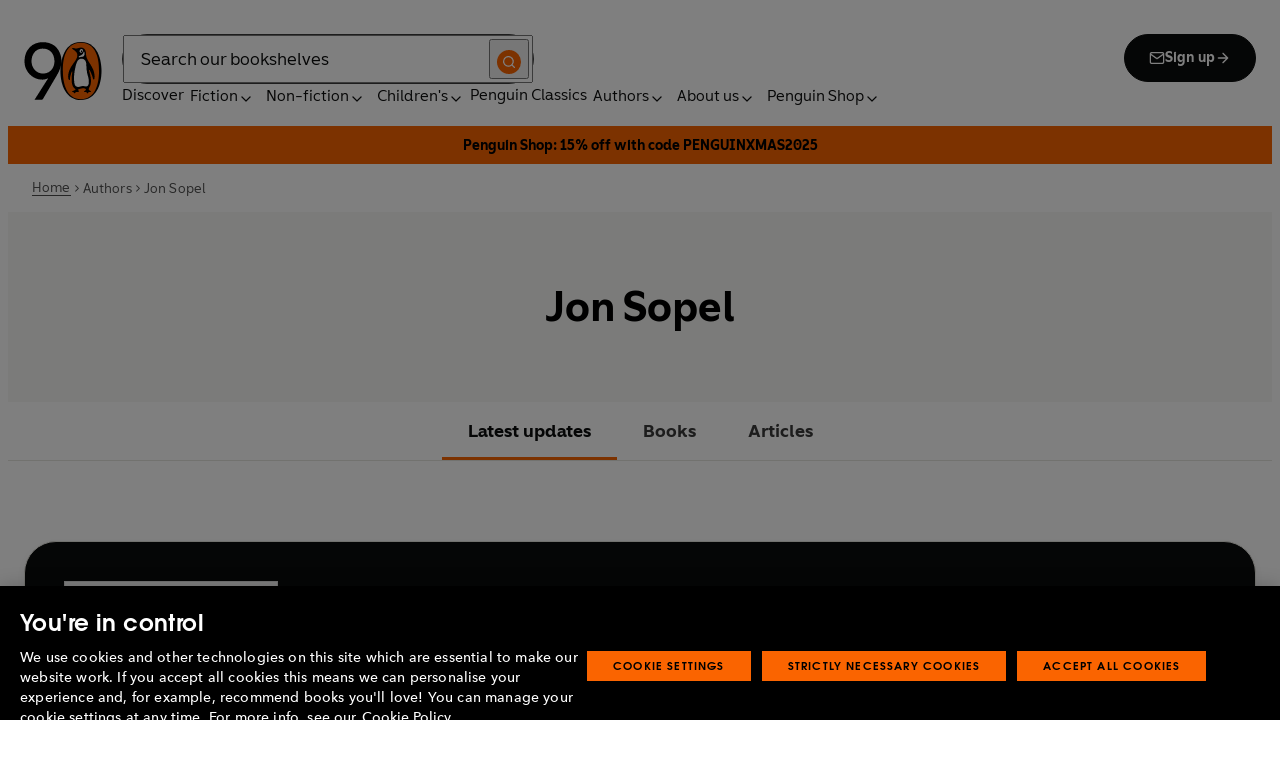

--- FILE ---
content_type: text/css; charset=UTF-8
request_url: https://www.penguin.co.uk/_next/static/css/9751753c2cdb4a17.css
body_size: -247
content:
.index_entry__HRUIK{margin-bottom:3.75rem;margin-top:0}@media(min-width:48rem){.index_entry__HRUIK{margin-top:1.875rem}}@media(min-width:64rem){.index_entry__HRUIK{margin-top:1.25rem}}.index_no-margin___QhMD{margin-top:0}@media(min-width:48rem){.index_no-margin___QhMD{margin-top:0}}@media(min-width:64rem){.index_no-margin___QhMD{margin-top:0}}

--- FILE ---
content_type: application/javascript; charset=UTF-8
request_url: https://www.penguin.co.uk/_next/static/chunks/4931-bf1400877a5f7f1c.js
body_size: 378752
content:
(self.webpackChunk_N_E=self.webpackChunk_N_E||[]).push([[4931],{69425:function(e,t,n){"use strict";var r,a=n(67294);function l(){return(l=Object.assign?Object.assign.bind():function(e){for(var t=1;t<arguments.length;t++){var n=arguments[t];for(var r in n)({}).hasOwnProperty.call(n,r)&&(e[r]=n[r])}return e}).apply(null,arguments)}t.Z=e=>a.createElement("svg",l({width:32,height:32,viewBox:"0 0 32 32",fill:"none",xmlns:"http://www.w3.org/2000/svg",focusable:!1,"aria-hidden":!0},e),r||(r=a.createElement("path",{fillRule:"evenodd",clipRule:"evenodd",d:"M16.943 5.724c.52.52.52 1.365 0 1.886l-7.057 7.057h15.448a1.333 1.333 0 0 1 0 2.667H9.886l7.057 7.057a1.333 1.333 0 1 1-1.886 1.885l-9.333-9.333a1.333 1.333 0 0 1 0-1.886l9.333-9.333a1.335 1.335 0 0 1 1.886 0",fill:"currentColor"})))},41300:function(e,t,n){"use strict";var r,a=n(67294);function l(){return(l=Object.assign?Object.assign.bind():function(e){for(var t=1;t<arguments.length;t++){var n=arguments[t];for(var r in n)({}).hasOwnProperty.call(n,r)&&(e[r]=n[r])}return e}).apply(null,arguments)}t.Z=e=>a.createElement("svg",l({width:16,height:16,viewBox:"0 0 16 16",fill:"none",xmlns:"http://www.w3.org/2000/svg",focusable:!1,"aria-hidden":!0},e),r||(r=a.createElement("path",{fillRule:"evenodd",clipRule:"evenodd",d:"M7.529 2.862c.26-.26.682-.26.942 0l4.667 4.667c.26.26.26.682 0 .942l-4.667 4.667a.667.667 0 1 1-.942-.943l3.528-3.528H3.333a.667.667 0 0 1 0-1.334h7.724L7.53 3.805a.667.667 0 0 1 0-.943",fill:"currentColor"})))},22081:function(e,t,n){"use strict";var r,a=n(67294);function l(){return(l=Object.assign?Object.assign.bind():function(e){for(var t=1;t<arguments.length;t++){var n=arguments[t];for(var r in n)({}).hasOwnProperty.call(n,r)&&(e[r]=n[r])}return e}).apply(null,arguments)}t.Z=e=>a.createElement("svg",l({width:12,height:13,viewBox:"0 0 12 13",fill:"none",xmlns:"http://www.w3.org/2000/svg",focusable:!1,"aria-hidden":!0},e),r||(r=a.createElement("path",{fillRule:"evenodd",clipRule:"evenodd",d:"M4.146 3.566a.5.5 0 0 1 .708 0l3 3a.5.5 0 0 1 0 .708l-3 3a.5.5 0 0 1-.708-.708L6.793 6.92 4.146 4.274a.5.5 0 0 1 0-.708",fill:"#4D4D4D"})))},21554:function(e,t,n){"use strict";var r,a=n(67294);function l(){return(l=Object.assign?Object.assign.bind():function(e){for(var t=1;t<arguments.length;t++){var n=arguments[t];for(var r in n)({}).hasOwnProperty.call(n,r)&&(e[r]=n[r])}return e}).apply(null,arguments)}t.Z=e=>a.createElement("svg",l({height:17,viewBox:"0 0 17 17",width:17,xmlns:"http://www.w3.org/2000/svg",focusable:!1,"aria-hidden":!0},e),r||(r=a.createElement("path",{d:"m8.5.5c-4.4 0-8 3.6-8 8s3.6 8 8 8 8-3.6 8-8-3.6-8-8-8zm0 14.4c-3.52 0-6.4-2.88-6.4-6.4s2.88-6.4 6.4-6.4 6.4 2.88 6.4 6.4-2.88 6.4-6.4 6.4zm.4-10.4h-1.2v4.8l4.16 2.56.64-1.04-3.6-2.16z",fill:"currentColor",fillRule:"evenodd"})))},25191:function(e,t,n){"use strict";var r,a=n(67294);function l(){return(l=Object.assign?Object.assign.bind():function(e){for(var t=1;t<arguments.length;t++){var n=arguments[t];for(var r in n)({}).hasOwnProperty.call(n,r)&&(e[r]=n[r])}return e}).apply(null,arguments)}t.Z=e=>a.createElement("svg",l({width:28,height:28,viewBox:"0 0 28 28",fill:"none",xmlns:"http://www.w3.org/2000/svg",focusable:!1,"aria-hidden":!0},e),r||(r=a.createElement("path",{fillRule:"evenodd",clipRule:"evenodd",d:"M6.176 6.175a1.167 1.167 0 0 1 1.65 0L14 12.35l6.175-6.175a1.167 1.167 0 1 1 1.65 1.65L15.65 14l6.175 6.175a1.167 1.167 0 0 1-1.65 1.65L14 15.65l-6.175 6.175a1.167 1.167 0 0 1-1.65-1.65L12.35 14 6.176 7.825a1.167 1.167 0 0 1 0-1.65",fill:"#0B0C0C"})))},3491:function(e,t,n){"use strict";var r,a=n(67294);function l(){return(l=Object.assign?Object.assign.bind():function(e){for(var t=1;t<arguments.length;t++){var n=arguments[t];for(var r in n)({}).hasOwnProperty.call(n,r)&&(e[r]=n[r])}return e}).apply(null,arguments)}t.Z=e=>a.createElement("svg",l({width:16,height:16,viewBox:"0 0 16 16",fill:"none",xmlns:"http://www.w3.org/2000/svg",focusable:!1,"aria-hidden":!0},e),r||(r=a.createElement("path",{fillRule:"evenodd",clipRule:"evenodd",d:"M3.528 3.529c.26-.26.683-.26.943 0L8 7.057l3.528-3.528a.667.667 0 1 1 .943.943L8.942 8l3.53 3.529a.667.667 0 0 1-.944.943L8 8.943l-3.53 3.529a.667.667 0 0 1-.943-.943L7.057 8 3.528 4.472a.667.667 0 0 1 0-.943",fill:"#0B0C0C"})))},49185:function(e,t,n){"use strict";var r,a,l=n(67294);function i(){return(i=Object.assign?Object.assign.bind():function(e){for(var t=1;t<arguments.length;t++){var n=arguments[t];for(var r in n)({}).hasOwnProperty.call(n,r)&&(e[r]=n[r])}return e}).apply(null,arguments)}t.Z=e=>l.createElement("svg",i({width:17,height:16,viewBox:"0 0 17 16",fill:"none",xmlns:"http://www.w3.org/2000/svg",focusable:!1,"aria-hidden":!0},e),r||(r=l.createElement("g",{id:"eye_svg__Icons/action/eye",clipPath:"url(#eye_svg__clip0_2761_12510)"},l.createElement("path",{id:"eye_svg__Icon (Stroke)",fillRule:"evenodd",clipRule:"evenodd",d:"M1.92716 8C2.00002 8.12591 2.09662 8.28637 2.21628 8.47165C2.52362 8.94754 2.97878 9.5804 3.56969 10.2107C4.76368 11.4843 6.433 12.6667 8.5 12.6667C10.567 12.6667 12.2363 11.4843 13.4303 10.2107C14.0212 9.5804 14.4764 8.94754 14.7837 8.47165C14.9034 8.28637 15 8.12591 15.0728 8C15 7.87409 14.9034 7.71363 14.7837 7.52835C14.4764 7.05246 14.0212 6.4196 13.4303 5.78929C12.2363 4.51571 10.567 3.33333 8.5 3.33333C6.433 3.33333 4.76368 4.51571 3.56969 5.78929C2.97878 6.4196 2.52362 7.05246 2.21628 7.52835C2.09662 7.71363 2.00002 7.87409 1.92716 8ZM15.8333 8C16.4296 7.70186 16.4295 7.70163 16.4294 7.70139L16.4283 7.69925L16.426 7.69469L16.4184 7.67988C16.4121 7.66752 16.4031 7.65021 16.3915 7.62829C16.3683 7.58447 16.3347 7.52215 16.2907 7.44399C16.2028 7.28776 16.0734 7.06768 15.9038 6.80498C15.5653 6.28088 15.0621 5.5804 14.403 4.87737C13.097 3.48429 11.0997 2 8.5 2C5.90033 2 3.90299 3.48429 2.59698 4.87737C1.93789 5.5804 1.43471 6.28088 1.09622 6.80498C0.926567 7.06768 0.797195 7.28776 0.709314 7.44399C0.665349 7.52215 0.631693 7.58447 0.608502 7.62829C0.596904 7.65021 0.587917 7.66752 0.581559 7.67988L0.573993 7.69469L0.571693 7.69925L0.570913 7.7008C0.570791 7.70104 0.570382 7.70186 1.16667 8L0.570382 7.70186C0.476539 7.88954 0.476539 8.11046 0.570382 8.29814L1.16667 8C0.570382 8.29814 0.570259 8.2979 0.570382 8.29814L0.571693 8.30075L0.573993 8.30531L0.581559 8.32012C0.587917 8.33248 0.596904 8.34979 0.608502 8.37171C0.631693 8.41553 0.665349 8.47785 0.709314 8.55601C0.797195 8.71224 0.926567 8.93232 1.09622 9.19502C1.43471 9.71913 1.93789 10.4196 2.59698 11.1226C3.90299 12.5157 5.90033 14 8.5 14C11.0997 14 13.097 12.5157 14.403 11.1226C15.0621 10.4196 15.5653 9.71913 15.9038 9.19502C16.0734 8.93232 16.2028 8.71224 16.2907 8.55601C16.3347 8.47785 16.3683 8.41553 16.3915 8.37171C16.4031 8.34979 16.4121 8.33248 16.4184 8.32012L16.426 8.30531L16.4283 8.30075L16.4291 8.2992C16.4292 8.29896 16.4296 8.29814 15.8333 8ZM15.8333 8L16.4296 8.29814C16.5235 8.11046 16.5232 7.88907 16.4294 7.70139L15.8333 8ZM8.5 6.66667C7.76362 6.66667 7.16667 7.26362 7.16667 8C7.16667 8.73638 7.76362 9.33333 8.5 9.33333C9.23638 9.33333 9.83333 8.73638 9.83333 8C9.83333 7.26362 9.23638 6.66667 8.5 6.66667ZM5.83333 8C5.83333 6.52724 7.02724 5.33333 8.5 5.33333C9.97276 5.33333 11.1667 6.52724 11.1667 8C11.1667 9.47276 9.97276 10.6667 8.5 10.6667C7.02724 10.6667 5.83333 9.47276 5.83333 8Z",fill:"#0B0C0C"}))),a||(a=l.createElement("defs",null,l.createElement("clipPath",{id:"eye_svg__clip0_2761_12510"},l.createElement("rect",{width:16,height:16,fill:"white",transform:"translate(0.5)"})))))},20072:function(e,t,n){"use strict";var r,a=n(67294);function l(){return(l=Object.assign?Object.assign.bind():function(e){for(var t=1;t<arguments.length;t++){var n=arguments[t];for(var r in n)({}).hasOwnProperty.call(n,r)&&(e[r]=n[r])}return e}).apply(null,arguments)}t.Z=e=>a.createElement("svg",l({width:7,height:14,viewBox:"0 0 7 14",fill:"none",xmlns:"http://www.w3.org/2000/svg",focusable:!1,"aria-hidden":!0},e),r||(r=a.createElement("path",{d:"M7 4.266H4.632V3.063c0-.547.31-.657.618-.657H7V0H4.426C2.162 0 1.75 1.75 1.75 2.953v1.313H0v2.406h1.75V14h2.882V6.672h2.162z",fill:"currentColor"})))},36965:function(e,t,n){"use strict";var r,a,l=n(67294);function i(){return(i=Object.assign?Object.assign.bind():function(e){for(var t=1;t<arguments.length;t++){var n=arguments[t];for(var r in n)({}).hasOwnProperty.call(n,r)&&(e[r]=n[r])}return e}).apply(null,arguments)}t.Z=e=>l.createElement("svg",i({fill:"currentColor",fillRule:"evenodd",height:15,width:15,xmlns:"http://www.w3.org/2000/svg",viewBox:"-45.5 -45.5 546 546",xmlSpace:"preserve",focusable:!1,"aria-hidden":!0},e),r||(r=l.createElement("g",{strokeWidth:0})),a||(a=l.createElement("g",{strokeLinecap:"round",strokeLinejoin:"round",stroke:"#CCC",strokeWidth:17.29})),l.createElement("path",{style:{fillRule:"evenodd",clipRule:"evenodd"},d:"M246.4 204.35v-.665c-.136.223-.324.446-.442.665z"}),l.createElement("path",{style:{fillRule:"evenodd",clipRule:"evenodd"},d:"M0 0v455h455V0zm141.522 378.002H74.016V174.906h67.506zm-33.753-230.816h-.446C84.678 147.186 70 131.585 70 112.085c0-19.928 15.107-35.087 38.211-35.087 23.109 0 37.31 15.159 37.752 35.087 0 19.5-14.643 35.101-38.194 35.101M385 378.002h-67.524V269.345c0-27.291-9.756-45.92-34.195-45.92-18.664 0-29.755 12.543-34.641 24.693-1.776 4.34-2.24 10.373-2.24 16.459v113.426h-67.537s.905-184.043 0-203.096H246.4v28.779c8.973-13.807 24.986-33.547 60.856-33.547 44.437 0 77.744 29.02 77.744 91.398z"}))},14537:function(e,t,n){"use strict";var r,a=n(67294);function l(){return(l=Object.assign?Object.assign.bind():function(e){for(var t=1;t<arguments.length;t++){var n=arguments[t];for(var r in n)({}).hasOwnProperty.call(n,r)&&(e[r]=n[r])}return e}).apply(null,arguments)}t.Z=e=>a.createElement("svg",l({fill:"none",viewBox:"0 0 24 24",xmlns:"http://www.w3.org/2000/svg",focusable:!1,"aria-hidden":!0},e),r||(r=a.createElement("path",{clipRule:"evenodd",d:"M10.478 3.314c1.918 0 3.719.745 5.071 2.097a7.18 7.18 0 0 1 0 10.144c-2.796 2.796-7.346 2.796-10.143 0-2.796-2.797-2.796-7.347 0-10.144a7.12 7.12 0 0 1 5.072-2.097m8.49 13.318c3.05-4.194 2.605-9.879-1.078-13.561A10.4 10.4 0 0 0 10.478 0c-2.8 0-5.432 1.09-7.413 3.07-4.087 4.088-4.087 10.738 0 14.825 3.684 3.683 9.369 4.128 13.562 1.077l4.774 4.775 2.341-2.34z",fill:"#000",fillRule:"evenodd"})))},40581:function(e,t,n){"use strict";var r,a=n(67294);function l(){return(l=Object.assign?Object.assign.bind():function(e){for(var t=1;t<arguments.length;t++){var n=arguments[t];for(var r in n)({}).hasOwnProperty.call(n,r)&&(e[r]=n[r])}return e}).apply(null,arguments)}t.Z=e=>a.createElement("svg",l({height:15,width:15,viewBox:"0 0 24 24","aria-hidden":!0,focusable:!1},e),r||(r=a.createElement("g",null,a.createElement("path",{d:"M18.244 2.25h3.308l-7.227 8.26 8.502 11.24H16.17l-5.214-6.817L4.99 21.75H1.68l7.73-8.835L1.254 2.25H8.08l4.713 6.231zm-1.161 17.52h1.833L7.084 4.126H5.117z",fill:"currentColor"}))))},62261:function(e,t,n){"use strict";var r=n(85893),a=n(45697),l=n.n(a),i=n(4293),s=n(67294),o=n(93967),c=n.n(o),d=n(75134),u=n(31580),p=n(12282),m=n(19949),h=n(13051),g=n(92018),v=n(95127),f=n(96192),A=n(53243),b=n.n(A);let w=e=>{let{heading:t,image:n,hasLink:a,isSlimCard:l=!1}=e;return(0,r.jsxs)("div",{className:b().contentWrapper,children:[(0,r.jsx)("div",{className:b().imageWrapper,children:(0,r.jsx)(d.Z,{src:n?.sourceUrl||"/images/placeholder-article.png",alt:a?"":n?.altText||"",...!l&&{fill:!0},style:{objectFit:"cover"},...l&&{width:n.width},...l&&{height:n.height}})}),t?(0,r.jsx)(u.Z,{className:c()(b().heading,{[b().hiddenText]:l}),html:t,tag:"h2"}):null]})};w.propTypes={heading:l().string.isRequired,image:h.Z,hasLink:l().bool,isSlimCard:l().bool};let N=e=>{let{heading:t,image:n,catUrl:a,type:l="default"}=e,o=(0,s.useRef)(null),[d,u]=(0,s.useState)(!1),h=(0,m.Z)(n,"large"),A=`banner-card:${(0,v.GL)(t)}`,{trackEvent:N}=(0,i.rS)(),q="slim"===l;return(0,s.useEffect)(()=>{o.current&&u(!o.current.closest('[data-banner-slider="ture"]'))},[]),(0,r.jsx)("div",{ref:o,className:c()(b().wrapper,{[b().singleChild]:d,[b().slim]:q}),children:(0,r.jsx)(p.Z,{href:a,className:b().link,target:(0,g.FS)(a)?"_self":"_blank",onClick:()=>{N({event:"interaction",interaction:{componentName:A,destinationURL:a,linkName:(0,v.GL)(t),contentType:`${(0,f.Z)(a||"")}`}})},"data-track-exclude":!0,tabIndex:q?"-1":"0",children:(0,r.jsx)(w,{heading:t,image:h,hasLink:!0,isSlimCard:q})})})};N.propTypes={heading:l().string.isRequired,image:h.Z,catUrl:l().string,type:l().oneOf(["default","slim"])},t.Z=N},95045:function(e,t,n){"use strict";var r=n(85893),a=n(45697),l=n.n(a),i=n(93967),s=n.n(i),o=n(67294),c=n(4293),d=n(7226),u=n(69635),p=n(95127),m=n(92018),h=n(68407),g=n(68957),v=n(71743),f=n(96063),A=n(19557),b=n(31580),w=n(79055),N=n(74874),q=n(26646),C=n(3826),j=n(70952),x=n(60672),Z=n.n(x),S=n(34562),B=n(49185);let Q=e=>{let{alt:t="",authors:n=[],className:a="",imgDimensions:l={},jacketOnly:i=!1,objectFit:x="contain",objectPosition:Q="bottom center",context:k="",templateIsArticle:L=!1,bookCardComponentName:z="",numbering:O=!1,href:K,title:y,imgSrc:V,hasDropdowns:P,affiliateLinks:D,isbn:W,workId:E,description:U,bookNumber:F,onTrackingDataChange:I,highlightedTerm:M=""}=e,{Track:R,trackEvent:X}=(0,c.rS)(),{isNewReleaseBookshelf:T=!1}=(0,q.b7)()||{},{openModal:H,setBookData:Y,pageType:G,isModalOpen:J}=(0,h.d)(),[_,$]=(0,o.useState)(null),ee=(0,S.Z)("mdMin"),et="search-dropdown"===k,en=["HomePage","AuthorsPage","GenrePage"].includes(G)&&!et,er=s()(Z().caption,{[Z()[k]]:k,[Z().bookHighlightInlineCaption]:"book-highlight-inline"===k,[Z().lightCaption]:et},en?Z().hasButton:null);(0,o.useEffect)(()=>{"book-highlight-inline"!==k&&(async()=>{let e=await (W?(0,g.mY)(W):(0,g.Dg)(E));$(e);let t=e?.categories?.length>0?(0,v.gP)(e).map(e=>(0,p.GL)(e)).join("|"):null,n=e?.categories?.map(e=>p.GL(e.catDesc)).filter(Boolean).join(",")||null;I({bookFormat:e?.format?.webFormat||"",bookGenres:n,topLevelCategories:t,imprint:e?.imprint?.description?.toLowerCase()||"",isbn:e?.isbn||"",workId:e?.workId?.toString()||""})})()},[k,W,I,E]);let ea=()=>{let{textTypes:e}=_;return e?.["1030"]?.text[0]?.text||e?.["9"]?.text[0]?.text||e?.["200"]?.text[0]?.text||""},el=()=>ee?_?.coverUrls?.large?.coverUrl:_?.coverUrls?.medium?.coverUrl||"",ei=e=>{e.preventDefault(),e.stopPropagation();let t=ea(),r=el(),a=(0,p.Os)(f.M0);X({event:"interaction",interaction:{componentName:z,linkName:"quick-view",destinationURL:`${a}${K}`},page:{books:{booksInfo:{bookTitle:(0,p.GL)(y)}}}}),H(),Y({isbn:W,title:y,authors:n,imgSrc:r,href:K,affiliateLinks:D,summary:t,bookCardComponentName:z})};(0,o.useEffect)(()=>(J?document.body.style.overflow="hidden":document.body.style.overflow="auto",()=>{document.body.style.overflow="auto"}),[J]);let es=s()(a,Z().wrapper,{[Z().jacketOnlyBookCard]:T}),eo=(0,u.Z)(n,["Author","Illustrator"]),ec=eo?.map(e=>p.GL(e.name)).join("|")||null,ed=eo.length>2,eu=ed?eo.slice(0,2):eo;return(0,r.jsxs)("div",{className:es,children:[(0,r.jsxs)(w.Z,{href:K,className:Z().link,target:(0,m.FS)(K)?null:"_blank",tabindex:"search-dropdown"===k?"-1":"0",children:[O?(0,r.jsx)("span",{className:Z().number,children:F}):null,(0,r.jsx)("div",{className:Z().container,children:(0,r.jsx)(A.Z,{alt:t,title:y,authors:n,className:Z().image,src:V,width:l?.width,height:l?.height,style:{objectFit:x,objectPosition:Q},sizes:`(${d.default.lgMin?.media}) 180px, (${d.default.mdMin?.media}) 98px, 116px`})}),(y||eu.length)&&!i?(0,r.jsxs)("div",{className:er,children:[!M&&y?(0,r.jsx)(b.Z,{className:Z().title,tag:"span",html:y}):null,M?(0,r.jsx)("span",{className:Z().title,children:(0,r.jsx)(j.Z,{query:M,text:y})}):null,eu.length?(0,r.jsxs)("span",{className:Z().authors,children:[eu.map((e,t)=>(0,r.jsxs)(o.Fragment,{children:[(0,r.jsx)(b.Z,{tag:"span",html:e.name}),t!==eu.length-1?", ":null]},e.id)),ed?" (and others)":null]}):null]}):null,U?(0,r.jsx)("div",{className:Z().bookDescription,children:(0,r.jsx)(b.Z,{tag:"span",html:U})}):null]}),P&&D?.length?(0,r.jsx)(R,{children:(0,r.jsx)(N.Z,{className:Z().shop,affiliateLinks:D,isBookCard:!0,buttonText:L?"Buy":"Buy <span>the book</span>",variant:"small",bookAuthor:ec})}):null,en?(0,r.jsx)("div",{className:Z().hoverBtnContainer,id:"HomePage"===G?"bookHoverButtonHome":"bookHoverButton",children:(0,r.jsxs)(C.Z,{variant:"secondary",size:"small",onClick:e=>ei(e),className:Z().hoverBtn,children:[(0,r.jsx)("span",{className:Z().lookClose,children:(0,r.jsx)(B.Z,{className:Z().icon})}),(0,r.jsxs)("span",{className:Z().text,children:[(0,r.jsx)("span",{className:Z().hideText,children:"Quick"}),"view"]})]})}):null]})};Q.propTypes={alt:l().string,authors:l().arrayOf(l().shape({id:l().oneOfType([l().string,l().number]),name:l().string,role:l().string})),className:l().string,context:l().oneOf(["","book-highlight-inline","bookshelf","book-highlight","search-dropdown"]),href:l().string.isRequired,imgDimensions:l().shape({height:l().number,width:l().number}),imgSrc:l().string.isRequired,jacketOnly:l().bool,objectFit:l().string,objectPosition:l().string,title:l().string.isRequired,templateIsArticle:l().bool,bookCardComponentName:l().string,numbering:l().bool,description:l().string,onTrackingDataChange:l().func.isRequired,highlightedTerm:l().string};let k=e=>{let{title:t="",context:n="",hasDropdowns:a=!1}=e,{isInTabContainer:l,activeTabTitle:i}=(0,q.b7)()||{},{getTrackingData:s}=(0,c.rS)(),d=(0,p.GL)(n),u=(0,p.GL)(t),{componentTitle:m}=s(),h=l?`bookshelf-${(0,p.GL)(m,!1)}-${(0,p.GL)(i)}`:`${d}${m?`-${(0,p.GL)(m,!1)}`:":"}`,g=`${h}:book-card:${u}`,[v,f]=(0,o.useState)({}),{bookFormat:A,bookGenres:b,topLevelCategories:w,imprint:N,isbn:C,workId:j}=v,x=a?{bookFormat:A,bookGenres:b,topLevelCategories:w,imprint:N,isbn:C,workId:j,bookTitle:u}:null,{Track:Z}=(0,c.rS)({interaction:{componentName:g,retailerClick:{...x}},page:{books:{booksInfo:{bookTitle:u,bookFormat:(0,p.GL)(A||""),bookGenres:b,topLevelCategories:w,imprint:N,isbn:C,workId:j}}}});return(0,r.jsx)(Z,{children:(0,r.jsx)(Q,{...e,bookCardComponentName:g,onTrackingDataChange:f})})};k.propTypes=Q.propTypes,t.Z=k},19557:function(e,t,n){"use strict";var r=n(85893),a=n(45697),l=n.n(a),i=n(93967),s=n.n(i),o=n(75134),c=n(78023),d=n.n(c);let u=e=>{let{alt:t="",title:n="",authors:a=[],className:l="",height:i=null,objectFit:c="contain",objectPosition:u="center",priority:p=!1,sizes:m="18.75rem",width:h=null,src:g,fullWidth:v}=e,f=s()(d().wrapper,l,{[d()[l]]:l,[d().fill]:!(h&&i),[d().wide]:v}),A=g||"/images/placeholder-book.png",b=a?.filter(e=>"Author"===e.role).map(e=>e.name).join(", "),w=`Book cover of ${n?`${n}`:""} ${b?`by ${b}`:""}`.trim();return(0,r.jsx)("div",{className:f,children:h&&i?(0,r.jsx)(o.Z,{src:A,alt:w,priority:p,height:i,width:h,quality:100,style:{width:"100%",height:"auto"}}):(0,r.jsx)(o.Z,{src:A,alt:w,fill:!0,style:{objectFit:c,objectPosition:u},priority:p,sizes:m,quality:100})})};u.propTypes={alt:l().string,title:l().string,authors:l().arrayOf(l().shape({name:l().string.isRequired})),className:l().string,fullWidth:l().bool,height:l().number,objectFit:l().string,objectPosition:l().string,priority:l().bool,sizes:l().string,src:l().string.isRequired,width:l().number},t.Z=u},49553:function(e,t,n){"use strict";var r=n(85893),a=n(39332),l=n(67294),i=n(45697),s=n.n(i),o=n(12282),c=n(4293),d=n(93967),u=n.n(d),p=n(31580),m=n(85879),h=n.n(m),g=n(22081);let v=e=>{let{breadCrumbSegments:t=[]}=e,n=(0,a.usePathname)(),i=(0,l.useMemo)(()=>[{page:"Home",href:"/"},...t],[t]),s=[];i.map((e,t)=>{s.push({"@type":"ListItem",position:t+1,name:e.page,item:e?.href!==null?`https://www.penguin.co.uk${e?.href?e.href:n}`:""})});let{Track:d}=(0,c.rS)({interaction:{linkName:"breadcrumb"}}),m=u()(h().wrapper,"fullwidth-wrapper");return(0,r.jsx)(d,{children:(0,r.jsxs)("section",{className:m,children:[(0,r.jsx)("div",{className:"container-wrapper",children:(0,r.jsx)("ul",{className:h().list,role:"list",children:i?.map((e,t)=>r.jsxs(l.Fragment,{children:[r.jsx("li",{children:e?.href?r.jsx(o.Z,{className:h().hoverlink,href:e?.href,children:e?.page}):r.jsx(p.Z,{className:h().lastWord,html:e?.page,title:e?.page,tag:"span"})}),i.length-1!==t?r.jsx("li",{className:h().separator,children:r.jsx(g.Z,{className:h().arrowLeft})}):null]},e?.page))})}),(0,r.jsx)("script",{type:"application/ld+json",dangerouslySetInnerHTML:{__html:JSON.stringify({"@context":"https://schema.org","@type":"BreadcrumbList",itemListElement:s})}})]})})};v.propTypes={breadCrumbSegments:s().arrayOf(s().shape({page:s().string,href:s().string}))},t.Z=v},3826:function(e,t,n){"use strict";var r=n(85893),a=n(45697),l=n.n(a),i=n(93967),s=n.n(i),o=n(92018),c=n(34621),d=n.n(c),u=n(12282);let p=e=>{let{type:t="button",variant:n="primary",size:a="medium",icon:l=!1,href:i=null,children:c,className:p,...m}=e,h=s()(d().button,d()[n],d()[a],{[d().icon]:l},p),{"data-track-exclude":g,...v}=m;return i?(0,r.jsx)(u.Z,{href:i,target:(0,o.FS)(i)?"":"_blank",className:d().link,"data-track-exclude":g,children:(0,r.jsx)("button",{type:t,className:h,"data-track-exclude":g,...v,children:(0,r.jsx)("div",{className:d().wrap,children:c})})}):(0,r.jsx)("button",{type:t,className:h,...m,children:(0,r.jsx)("div",{className:d().wrap,children:c})})};p.propTypes={type:l().string,variant:l().string,size:l().string,icon:l().bool,children:l().node,className:l().string,href:l().string,"data-track-exclude":l().string},t.Z=p},34793:function(e,t,n){"use strict";n.d(t,{L:function(){return N}});var r,a=n(85893),l=n(45697),i=n.n(l),s=n(93967),o=n.n(s),c=n(67294),d=n(31580);function u(){return(u=Object.assign?Object.assign.bind():function(e){for(var t=1;t<arguments.length;t++){var n=arguments[t];for(var r in n)({}).hasOwnProperty.call(n,r)&&(e[r]=n[r])}return e}).apply(null,arguments)}var p=e=>c.createElement("svg",u({width:17,height:16,viewBox:"0 0 17 16",fill:"none",xmlns:"http://www.w3.org/2000/svg",focusable:!1,"aria-hidden":!0},e),r||(r=c.createElement("path",{fillRule:"evenodd",clipRule:"evenodd",d:"M4.02827 5.52827C4.28862 5.26792 4.71073 5.26792 4.97108 5.52827L8.49967 9.05687L12.0283 5.52827C12.2886 5.26792 12.7107 5.26792 12.9711 5.52827C13.2314 5.78862 13.2314 6.21073 12.9711 6.47108L8.97108 10.4711C8.71073 10.7314 8.28862 10.7314 8.02827 10.4711L4.02827 6.47108C3.76792 6.21073 3.76792 5.78862 4.02827 5.52827Z",fill:"white"}))),m=n(47401),h=n(41300),g=n(40183),v=n.n(g),f=n(92018),A=n(41664),b=n.n(A);let w=e=>{let{link:t,children:n,handleLinkClick:r,...l}=e;return(0,a.jsx)("li",{...l,role:"menuitem",children:(0,a.jsx)(b(),{href:t,target:(0,f.FS)(t)?"":"_blank",onClick:()=>r(),children:n})})};w.propTypes={link:i().string,children:i().oneOfType([i().string,i().node]),handleLinkClick:i().func};let N=e=>{let{label:t="Dropdown",variant:n="primary",size:r="",items:l=[],className:i="",onClick:s=null,children:u=null,...g}=e,A=(0,c.useRef)(null),[b,N]=(0,c.useState)(!1),[q,C]=(0,c.useState)(!1),j=o()(v().button,v()[n],v()[r],i),x=e=>{A.current&&!A.current.contains(e.target)&&N(!1)};(0,c.useEffect)(()=>(document.addEventListener("mousedown",x),()=>{document.removeEventListener("mousedown",x)}),[]);let Z=()=>{if(A.current){let{bottom:e}=A.current.getBoundingClientRect(),t=window.innerHeight-e,n=A.current.parentElement;for(;n;){let{bottom:r}=n.getBoundingClientRect();"hidden"===getComputedStyle(n).overflow&&(t=Math.min(t,r-e)),n=n.parentElement}C(t<300)}};return(0,c.useEffect)(()=>(Z(),window.addEventListener("scroll",Z),window.addEventListener("resize",Z),()=>{window.removeEventListener("scroll",Z),window.removeEventListener("resize",Z)}),[]),(0,a.jsxs)("div",{className:o()(v().dropdownWrapper,v()[n],v()[r],b?v().open:"",v()[q?"bottom":""]),ref:A,children:[(0,a.jsxs)("button",{"aria-expanded":b,"aria-controls":"book-dropdown",type:"button",className:j,...g,onClick:()=>N(!b),children:[(0,a.jsx)(d.Z,{tag:"span",html:t}),(0,a.jsx)("span",{className:o()(v().up,b?v().down:""),children:(0,a.jsx)(p,{})})]}),(0,a.jsx)("ul",{className:v().submenu,role:"menu",children:l.length?l.map((e,t)=>{let n=void 0!==e.link?e.link:e.url;return""===n||""===e.label?"":(0,a.jsxs)(w,{link:n,handleLinkClick:()=>{"function"==typeof s&&s(e)},children:[e.label,(0,f.FS)(n)?(0,a.jsx)(h.Z,{}):(0,a.jsxs)(a.Fragment,{children:[(0,a.jsx)(m.Z,{}),(0,a.jsx)("span",{className:"screen-reader-text",children:"Opens in a new tab"})]})]},t)}):u})]})};N.propTypes={label:i().node,variant:i().string,size:i().string,className:i().string,onClick:i().func,items:i().arrayOf(i().shape({label:i().string.isRequired,link:i().string.isRequired})),children:i().node}},79055:function(e,t,n){"use strict";var r=n(85893),a=n(45697),l=n.n(a),i=n(12282),s=n(4293);let o=e=>{let{className:t="",target:n=null,href:a,children:l,tabindex:s="0"}=e;return a?"_blank"===n?(0,r.jsx)(i.Z,{className:t??"",href:a,target:"_blank",rel:"noreferrer",tabIndex:s,children:l}):(0,r.jsx)(i.Z,{href:a,className:t??"",tabIndex:s,children:l}):null};o.propTypes={href:l().oneOfType([l().string,l().shape({})]).isRequired,children:l().node.isRequired,className:l().string,target:l().string,tabindex:l().string};let c=e=>{let{className:t}=e,{getTrackingData:n}=(0,s.rS)(),{interaction:a}=n(),l=a?.componentName||null;["large-promo-banner","brand-promo"].some(e=>l?.includes(e))&&t?.includes("_image_")&&(l=l.replace(":button:",":image:"));let{Track:i}=(0,s.rS)({interaction:{componentName:l}});return(0,r.jsx)(i,{children:(0,r.jsx)(o,{...e})})};c.propTypes=o.propTypes,t.Z=c},61556:function(e,t,n){"use strict";n.d(t,{Z:function(){return Z}});var r,a,l,i,s,o,c=n(85893),d=n(67294),u=n(45697),p=n.n(u),m=n(31580);function h(){return(h=Object.assign?Object.assign.bind():function(e){for(var t=1;t<arguments.length;t++){var n=arguments[t];for(var r in n)({}).hasOwnProperty.call(n,r)&&(e[r]=n[r])}return e}).apply(null,arguments)}var g=e=>d.createElement("svg",h({xmlns:"http://www.w3.org/2000/svg",width:16,height:16,viewBox:"0 0 16 16",fill:"none",focusable:!1,"aria-hidden":!0},e),r||(r=d.createElement("g",{clipPath:"url(#alert-circle_svg__clip0_11536_1805)"},d.createElement("path",{fillRule:"evenodd",clipRule:"evenodd",d:"M7.99984 1.99996C4.68613 1.99996 1.99984 4.68625 1.99984 7.99996C1.99984 11.3137 4.68613 14 7.99984 14C11.3135 14 13.9998 11.3137 13.9998 7.99996C13.9998 4.68625 11.3135 1.99996 7.99984 1.99996ZM0.666504 7.99996C0.666504 3.94987 3.94975 0.666626 7.99984 0.666626C12.0499 0.666626 15.3332 3.94987 15.3332 7.99996C15.3332 12.05 12.0499 15.3333 7.99984 15.3333C3.94975 15.3333 0.666504 12.05 0.666504 7.99996ZM7.99984 4.66663C8.36803 4.66663 8.6665 4.9651 8.6665 5.33329V7.99996C8.6665 8.36815 8.36803 8.66663 7.99984 8.66663C7.63165 8.66663 7.33317 8.36815 7.33317 7.99996V5.33329C7.33317 4.9651 7.63165 4.66663 7.99984 4.66663ZM7.33317 10.6666C7.33317 10.2984 7.63165 9.99996 7.99984 9.99996H8.0065C8.37469 9.99996 8.67317 10.2984 8.67317 10.6666C8.67317 11.0348 8.37469 11.3333 8.0065 11.3333H7.99984C7.63165 11.3333 7.33317 11.0348 7.33317 10.6666Z",fill:"#B2080F"}),d.createElement("path",{fillRule:"evenodd",clipRule:"evenodd",d:"M0.666504 7.99996C0.666504 3.94987 3.94975 0.666626 7.99984 0.666626C12.0499 0.666626 15.3332 3.94987 15.3332 7.99996C15.3332 12.05 12.0499 15.3333 7.99984 15.3333C3.94975 15.3333 0.666504 12.05 0.666504 7.99996Z",fill:"#B2080F"}),d.createElement("path",{d:"M7.99984 4.66663C8.36803 4.66663 8.6665 4.9651 8.6665 5.33329V7.99996C8.6665 8.36815 8.36803 8.66663 7.99984 8.66663C7.63165 8.66663 7.33317 8.36815 7.33317 7.99996V5.33329C7.33317 4.9651 7.63165 4.66663 7.99984 4.66663Z",fill:"white"}),d.createElement("path",{d:"M7.33317 10.6666C7.33317 10.2984 7.63165 9.99996 7.99984 9.99996H8.0065C8.37469 9.99996 8.67317 10.2984 8.67317 10.6666C8.67317 11.0348 8.37469 11.3333 8.0065 11.3333H7.99984C7.63165 11.3333 7.33317 11.0348 7.33317 10.6666Z",fill:"white"}))),a||(a=d.createElement("defs",null,d.createElement("clipPath",{id:"alert-circle_svg__clip0_11536_1805"},d.createElement("rect",{width:16,height:16,fill:"white"})))));function v(){return(v=Object.assign?Object.assign.bind():function(e){for(var t=1;t<arguments.length;t++){var n=arguments[t];for(var r in n)({}).hasOwnProperty.call(n,r)&&(e[r]=n[r])}return e}).apply(null,arguments)}var f=e=>d.createElement("svg",v({xmlns:"http://www.w3.org/2000/svg",width:16,height:16,viewBox:"0 0 16 16",fill:"none",focusable:!1,"aria-hidden":!0},e),l||(l=d.createElement("g",{clipPath:"url(#alert-circle-light_svg__clip0_11524_4333)"},d.createElement("path",{fillRule:"evenodd",clipRule:"evenodd",d:"M0.666504 8.00002C0.666504 3.94993 3.94975 0.666687 7.99984 0.666687C12.0499 0.666687 15.3332 3.94993 15.3332 8.00002C15.3332 12.0501 12.0499 15.3334 7.99984 15.3334C3.94975 15.3334 0.666504 12.0501 0.666504 8.00002Z",fill:"white"}),d.createElement("path",{d:"M7.99984 4.66669C8.36803 4.66669 8.6665 4.96516 8.6665 5.33335V8.00002C8.6665 8.36821 8.36803 8.66669 7.99984 8.66669C7.63165 8.66669 7.33317 8.36821 7.33317 8.00002V5.33335C7.33317 4.96516 7.63165 4.66669 7.99984 4.66669Z",fill:"white"}),d.createElement("path",{d:"M7.33317 10.6667C7.33317 10.2985 7.63165 10 7.99984 10H8.0065C8.37469 10 8.67317 10.2985 8.67317 10.6667C8.67317 11.0349 8.37469 11.3334 8.0065 11.3334H7.99984C7.63165 11.3334 7.33317 11.0349 7.33317 10.6667Z",fill:"white"}),d.createElement("path",{fillRule:"evenodd",clipRule:"evenodd",d:"M7.99984 2.00002C4.68613 2.00002 1.99984 4.68631 1.99984 8.00002C1.99984 11.3137 4.68613 14 7.99984 14C11.3135 14 13.9998 11.3137 13.9998 8.00002C13.9998 4.68631 11.3135 2.00002 7.99984 2.00002ZM0.666504 8.00002C0.666504 3.94993 3.94975 0.666687 7.99984 0.666687C12.0499 0.666687 15.3332 3.94993 15.3332 8.00002C15.3332 12.0501 12.0499 15.3334 7.99984 15.3334C3.94975 15.3334 0.666504 12.0501 0.666504 8.00002ZM7.99984 4.66669C8.36803 4.66669 8.6665 4.96516 8.6665 5.33335V8.00002C8.6665 8.36821 8.36803 8.66669 7.99984 8.66669C7.63165 8.66669 7.33317 8.36821 7.33317 8.00002V5.33335C7.33317 4.96516 7.63165 4.66669 7.99984 4.66669ZM7.33317 10.6667C7.33317 10.2985 7.63165 10 7.99984 10H8.0065C8.37469 10 8.67317 10.2985 8.67317 10.6667C8.67317 11.0349 8.37469 11.3334 8.0065 11.3334H7.99984C7.63165 11.3334 7.33317 11.0349 7.33317 10.6667Z",fill:"#E4002B"}))),i||(i=d.createElement("defs",null,d.createElement("clipPath",{id:"alert-circle-light_svg__clip0_11524_4333"},d.createElement("rect",{width:16,height:16,fill:"white"})))));function A(){return(A=Object.assign?Object.assign.bind():function(e){for(var t=1;t<arguments.length;t++){var n=arguments[t];for(var r in n)({}).hasOwnProperty.call(n,r)&&(e[r]=n[r])}return e}).apply(null,arguments)}var b=e=>d.createElement("svg",A({xmlns:"http://www.w3.org/2000/svg",width:16,height:16,viewBox:"0 0 16 16",fill:"none",focusable:!1,"aria-hidden":!0},e),s||(s=d.createElement("g",{clipPath:"url(#alert-circle-dark_svg__clip0_11536_1805)"},d.createElement("path",{fillRule:"evenodd",clipRule:"evenodd",d:"M7.99984 1.99996C4.68613 1.99996 1.99984 4.68625 1.99984 7.99996C1.99984 11.3137 4.68613 14 7.99984 14C11.3135 14 13.9998 11.3137 13.9998 7.99996C13.9998 4.68625 11.3135 1.99996 7.99984 1.99996ZM0.666504 7.99996C0.666504 3.94987 3.94975 0.666626 7.99984 0.666626C12.0499 0.666626 15.3332 3.94987 15.3332 7.99996C15.3332 12.05 12.0499 15.3333 7.99984 15.3333C3.94975 15.3333 0.666504 12.05 0.666504 7.99996ZM7.99984 4.66663C8.36803 4.66663 8.6665 4.9651 8.6665 5.33329V7.99996C8.6665 8.36815 8.36803 8.66663 7.99984 8.66663C7.63165 8.66663 7.33317 8.36815 7.33317 7.99996V5.33329C7.33317 4.9651 7.63165 4.66663 7.99984 4.66663ZM7.33317 10.6666C7.33317 10.2984 7.63165 9.99996 7.99984 9.99996H8.0065C8.37469 9.99996 8.67317 10.2984 8.67317 10.6666C8.67317 11.0348 8.37469 11.3333 8.0065 11.3333H7.99984C7.63165 11.3333 7.33317 11.0348 7.33317 10.6666Z",fill:"#000000"}),d.createElement("path",{fillRule:"evenodd",clipRule:"evenodd",d:"M0.666504 7.99996C0.666504 3.94987 3.94975 0.666626 7.99984 0.666626C12.0499 0.666626 15.3332 3.94987 15.3332 7.99996C15.3332 12.05 12.0499 15.3333 7.99984 15.3333C3.94975 15.3333 0.666504 12.05 0.666504 7.99996Z",fill:"#000000"}),d.createElement("path",{d:"M7.99984 4.66663C8.36803 4.66663 8.6665 4.9651 8.6665 5.33329V7.99996C8.6665 8.36815 8.36803 8.66663 7.99984 8.66663C7.63165 8.66663 7.33317 8.36815 7.33317 7.99996V5.33329C7.33317 4.9651 7.63165 4.66663 7.99984 4.66663Z",fill:"white"}),d.createElement("path",{d:"M7.33317 10.6666C7.33317 10.2984 7.63165 9.99996 7.99984 9.99996H8.0065C8.37469 9.99996 8.67317 10.2984 8.67317 10.6666C8.67317 11.0348 8.37469 11.3333 8.0065 11.3333H7.99984C7.63165 11.3333 7.33317 11.0348 7.33317 10.6666Z",fill:"white"}))),o||(o=d.createElement("defs",null,d.createElement("clipPath",{id:"alert-circle-dark_svg__clip0_11536_1805"},d.createElement("rect",{width:16,height:16,fill:"white"}))))),w=n(83141),N=n.n(w),q=n(93967),C=n.n(q),j=n(75435);let x=e=>{let{message:t="",classNames:n,errorId:r,lightAlert:a="normal"}=e,l="authorAlert"===(0,d.useContext)(j.Z),i=C()(N().errorWrapper,{[N().authorAlertError]:l},n);return(0,c.jsxs)("div",{className:i,id:r,children:["dark"===a||l?(0,c.jsx)(b,{className:N().errorIcon}):"light"===a?(0,c.jsx)(f,{className:N().errorIcon}):(0,c.jsx)(g,{className:N().errorIcon}),(0,c.jsx)(m.Z,{className:N().errorText,html:t,tag:"p"})]})};x.propTypes={message:p().string,classNames:p().string,errorId:p().string,lightAlert:p().string};var Z=x},75134:function(e,t,n){"use strict";n.d(t,{Z:function(){return m}});var r=n(85893),a=n(45697),l=n.n(a),i=n(25675),s=n.n(i),o=n(93967),c=n.n(o),d=n(11397),u=n(17576),p=n.n(u);function m(e){let{isNextEnv:t}=(0,d.l)()||{},n=c()(p().wrapper,{[e.className]:e.className,[p().fill]:!(e.width&&e.height)}),a={"object-fit":e.objectFit||"contain","object-position":e.objectPosition||"center"};return t?(0,r.jsx)(s(),{...e}):(0,r.jsx)("div",{className:n,children:(0,r.jsx)("img",{style:a,sizes:e.sizes,src:e.src,alt:e.alt??"",height:e.height,width:e.width})})}m.propTypes={alt:l().string,className:l().string,fill:l().bool,height:l().number,layout:l().string,loader:l().func,loading:l().oneOf(["eager","lazy"]),objectFit:l().string,objectPosition:l().string,onError:l().func,onLoad:l().func,onLoadingComplete:l().func,placeholder:l().oneOf(["blur","empty"]),priority:l().bool,quality:l().number,sizes:l().string,src:l().string,style:l().string,unoptimized:l().bool,width:l().number}},65128:function(e,t,n){"use strict";n.d(t,{Z:function(){return i}});var r=n(85893),a=n(44787),l=n.n(a);function i(){return(0,r.jsx)("div",{className:l().container})}},81486:function(e,t,n){"use strict";var r=n(85893),a=n(11163),l=n(45697),i=n.n(l),s=n(93967),o=n.n(s),c=n(12282);let d=e=>{let{children:t=null,classname:n="",role:l=null,onClick:i=null,item:s,id:d=null,"aria-expanded":u,...p}=e,{cssClasses:m=[],label:h=null,path:g=null,target:v=null,title:f=null,id:A=null,className:b=""}=s,{asPath:w}=(0,a.useRouter)(),N=g===w?"page":null,q={};v&&(q.target=v),f&&(q.title=f),A&&(q.id=A),d&&(q.id=d);let C=o()(n,b,m.length?[...m]:"");return g?"_blank"===v?(q.rel="noreferrer",(0,r.jsx)("a",{href:g,className:C,onClick:i,...q,...p,children:t||h})):(0,r.jsx)(c.Z,{href:g,className:C,role:l,id:d,onClick:i,expanded:u,current:N,...q,...p,children:t||h}):(0,r.jsx)("button",{type:"button",className:C,id:d||A,role:l,onClick:i,"aria-expanded":u,...q,...p,children:t||h})};d.propTypes={children:i().node,classname:i().string,role:i().string,id:i().string,onClick:i().func,"aria-expanded":i().bool,item:i().shape({cssClasses:i().arrayOf(i().string),id:i().string,label:i().string,path:i().string,target:i().string,title:i().string,className:i().string}).isRequired},t.Z=d},72220:function(e,t,n){"use strict";n.d(t,{Z:function(){return k}});var r,a,l=n(85893),i=n(45697),s=n.n(i),o=n(67294),c=n(93967),d=n.n(c),u=n(54098),p=n.n(u),m=n(34853),h=n(30814),g=n(31580),v=n(57251),f=n(95127),A=n(4293),b=n(3826),w=n(8910),N=n.n(w),q=n(11163),C=n(61556),j=n(75134),x=n(19949);function Z(){return(Z=Object.assign?Object.assign.bind():function(e){for(var t=1;t<arguments.length;t++){var n=arguments[t];for(var r in n)({}).hasOwnProperty.call(n,r)&&(e[r]=n[r])}return e}).apply(null,arguments)}var S=e=>o.createElement("svg",Z({width:68,height:68,viewBox:"0 0 68 68",fill:"none",xmlns:"http://www.w3.org/2000/svg",focusable:!1,"aria-hidden":!0},e),r||(r=o.createElement("g",{clipPath:"url(#compact-mail_svg__clip0_6072_82)"},o.createElement("g",{filter:"url(#compact-mail_svg__filter0_d_6072_82)"},o.createElement("path",{fillRule:"evenodd",clipRule:"evenodd",d:"M8.80195 15.7362L34 33.3748L59.198 15.7362C58.7294 14.8096 57.7659 14.1667 56.6666 14.1667H11.3333C10.2341 14.1667 9.27053 14.8096 8.80195 15.7362ZM59.5 22.4419L35.6248 39.1545C34.6492 39.8374 33.3507 39.8374 32.3752 39.1545L8.49998 22.4419V51C8.49998 52.5519 9.78145 53.8333 11.3333 53.8333H56.6666C58.2185 53.8333 59.5 52.5519 59.5 51V22.4419ZM2.83331 17C2.83331 12.3185 6.65184 8.5 11.3333 8.5H56.6666C61.3481 8.5 65.1666 12.3185 65.1666 17V51C65.1666 55.6815 61.3481 59.5 56.6666 59.5H11.3333C6.65184 59.5 2.83331 55.6815 2.83331 51V17Z",fill:"currentColor"})))),a||(a=o.createElement("defs",null,o.createElement("filter",{id:"compact-mail_svg__filter0_d_6072_82",x:2.83331,y:8.5,width:66.3333,height:55,filterUnits:"userSpaceOnUse",colorInterpolationFilters:"sRGB"},o.createElement("feFlood",{floodOpacity:0,result:"BackgroundImageFix"}),o.createElement("feColorMatrix",{in:"SourceAlpha",type:"matrix",values:"0 0 0 0 0 0 0 0 0 0 0 0 0 0 0 0 0 0 127 0",result:"hardAlpha"}),o.createElement("feOffset",{dx:4,dy:4}),o.createElement("feComposite",{in2:"hardAlpha",operator:"out"}),o.createElement("feColorMatrix",{type:"matrix",values:"0 0 0 0 0.980392 0 0 0 0 0.392157 0 0 0 0 0 0 0 0 0.1 0"}),o.createElement("feBlend",{mode:"normal",in2:"BackgroundImageFix",result:"effect1_dropShadow_6072_82"}),o.createElement("feBlend",{mode:"normal",in:"SourceGraphic",in2:"effect1_dropShadow_6072_82",result:"shape"})),o.createElement("clipPath",{id:"compact-mail_svg__clip0_6072_82"},o.createElement("rect",{width:68,height:68,fill:"white"})))));let B={primary:"normal",secondary:"normal",penguin:"dark",puffin:"dark",primaryInverse:"light",vintage:"light",ladybird:"light",noContainer:"normal",emailSlider:"normal"},Q=e=>{let{iterableDivision:t="",iterableBrand:n="",formName:r="",className:a="",heading:i="Sign up for the newsletter",headingLevel:s=2,description:c="",buttonText:u="Sign up",successHeading:v="Thank you.",successText:w="",legalText:Z="By signing up, I confirm that I'm over 16. To find out what personal data we collect and how we use it, including for our recommendations, please visit our <a href='/about/useful-links/privacy-policy/'>Privacy Policy</a>.",fillAvailableSpace:Q=!1,alignment:k="left",variation:L="primary",challengeHeading:z="Are you human?",placeholder:O="Enter your email address",image:K,footer:y,showLabel:V=!1}=e,[P,D]=(0,o.useState)("max-content"),[W,E]=(0,o.useState)(!1),[U,F]=(0,o.useState)(!1),[I,M]=(0,o.useState)(""),[R,X]=(0,o.useState)(""),T=(0,q.useRouter)().asPath,[H,Y]=(0,o.useState)(()=>({})),G=e=>Y(t=>({...t,...e})),[J,_]=(0,o.useState)(1),$=(0,o.useRef)(null),ee=(0,o.useRef)(null),et=(0,o.useRef)(null),en=(0,o.useRef)(null),er=`h${s}`,{trackEvent:ea,getTrackingData:el}=(0,A.rS)(),{trackingUtils:{form:{formLocation:ei,formType:es}}}=el(),eo=a?.split(" "),ec=eo?.find(e=>e.includes("is-brand"))?.split("-").pop()||null,ed=ec?`${ec}:newsletter`:es,eu=(0,o.useCallback)(e=>{ea({page:{form:{formInfo:{formLocation:ei,formName:(0,f.GL)(i),formType:ed,newsletterOptin:"yes",formSubmitted:e?null:"yes"}}},event:"interaction",...e&&{error:{errorInfo:{...e}}}})},[i,ea,ed,ei]),ep=e=>new h.on().isValid(e),em=async e=>{e.preventDefault();let t=et.current;t.setCustomValidity(""),ep(t.value)?(E(!1),G({email:t.value}),D(`${$.current.offsetHeight}px`),_(2)):(eu({errorType:"et_validation",errorSource:`es_${t.name}`,errorMessage:"em_invalid-email",errorContext:`ec_${(0,f.GL)(i)}`}),E(!0),M("Please enter a valid email address"))};(0,o.useEffect)(()=>{if(R?.length){M("");let e={errorType:"et_server",errorContext:`ec_${(0,f.GL)(i)}`},l={formName:r,iterableDivision:t,iterableBrand:n,...H,"g-recaptcha-response":R};p()("/api/forms/send",{method:"POST",body:new URLSearchParams({...l})}).then(e=>e.json()).then(l=>{if(l.success){if(F(!0),_(3),eu(),a?.includes("email-slider-newsletter")){let e=new CustomEvent("newsletter-success",{detail:{formLocation:"email-slider",formName:r,iterableDivision:t,iterableBrand:n}});window.dispatchEvent(e)}}else{let t=l.error??"Unknown server error.";e.errorMessage=`em_${(0,f.GL)(t)}`,eu(e),M(t)}}).catch(t=>{e.errorMessage=`em_${(0,f.GL)(t.message)}`,eu(e),M(t.message)})}return()=>{X("")}},[H,R,eu,i,J,r,n,t,a]),(0,o.useEffect)(()=>{_(1),M(""),F(!1),E(!1)},[T]);let eh=d()(N().wrapper,N()[L],N()[k],{[a]:a,[N().success]:U,[N().restrictedWidth]:!Q,[N().noImage]:!K,[N().inFooter]:y}),eg=K?(0,x.Z)(K,"large"):null,ev="compact"===L;return(0,l.jsxs)("div",{className:eh,style:{minHeight:P},ref:$,children:[(0,l.jsxs)("div",{className:N().wrapperInner,children:[(0,l.jsxs)("div",{"aria-live":"polite",className:U?null:"screen-reader-text",children:[2===J?(0,l.jsx)(er,{children:"Step 2 of 2: Please complete the CAPTCHA"}):null,U?(0,l.jsxs)(l.Fragment,{children:[(0,l.jsx)(g.Z,{className:N().heading,tag:er,html:v}),w?(0,l.jsx)(g.Z,{className:N().description,html:w,tag:"p"}):null]}):null]}),2===J?(0,l.jsxs)("div",{className:N().challenge,children:[(0,l.jsx)(g.Z,{className:N().heading,tag:er,html:z}),(0,l.jsx)(m.Z,{ref:en,sitekey:"6LdvdCUUAAAAAKp_zIqdD5bsG_i6IqdRFBjxKjVW",onChange:e=>X(e)})]}):null,1===J?(0,l.jsxs)("div",{className:ev&&N().wrapperCompact,children:[ev?(0,l.jsx)("div",{className:N().compactMail,children:(0,l.jsx)(S,{})}):null,(0,l.jsxs)("div",{className:"",children:[(0,l.jsx)(g.Z,{className:N().heading,tag:`h${s}`,html:i}),c?(0,l.jsx)(g.Z,{className:N().description,html:c,tag:"div"}):null,(0,l.jsxs)("form",{ref:ee,className:N().form,method:"post",noValidate:!0,children:[V?(0,l.jsx)("label",{htmlFor:"email-input",className:N().label,children:"Your email"}):null,(0,l.jsxs)("div",{className:N().inputWrapper,children:[(0,l.jsx)("input",{ref:et,className:N().input,id:"email-input",name:"email",type:"email","aria-invalid":W,"aria-describedby":W?"email-error":void 0,onChange:e=>{(W||e.length>0)&&(E(!1),M(""))},placeholder:O,autoComplete:"email"}),(0,l.jsx)(b.Z,{type:"submit",variant:"primaryInverse"===L?"secondary":"primary",size:"small",onClick:em,className:N().submit,disabled:W,children:u})]}),I?(0,l.jsx)(C.Z,{errorId:"email-error",message:I,lightAlert:B[L]}):null]}),(0,l.jsx)(g.Z,{className:N().legalText,html:Z,tag:"p",allowTargetBlank:!0})]})]}):null]}),K&&!ev?(0,l.jsx)("div",{className:N().imageWrapper,children:(0,l.jsx)(j.Z,{src:eg.sourceUrl,alt:eg.altText??"",fill:!0,style:{objectFit:"cover"}})}):null]})};Q.propTypes={formName:s().string,iterableBrand:s().string,iterableDivision:s().string,className:s().string,headingLevel:s().oneOf([2,3,4,5,6]),heading:s().string,description:s().string,buttonText:s().string,legalText:s().string,successHeading:s().string,successText:s().string,fillAvailableSpace:s().bool,challengeHeading:s().string,placeholder:s().string,alignment:s().string,image:s().string,variation:s().string,footer:s().bool,showLabel:s().bool};var k=(0,v.Z)(Q)},24931:function(e,t,n){"use strict";n.d(t,{Z:function(){return tT}});var r,a,l,i,s,o,c,d,u,p,m,h,g,v,f,A,b,w,N,q,C,j,x,Z,S=n(85893),B=n(45697),Q=n.n(B),k=n(93967),L=n.n(k),z=n(9008),O=n.n(z),K=n(11163),y=n(95127),V=function(){let e=arguments.length>0&&void 0!==arguments[0]?arguments[0]:"",t=e;return("GenrePage"===t||"AboutPage"===t)&&(t=`${t}s`),`post-type-${(0,y.GL)((0,y.Qs)(t).trim()).toLowerCase()}`},P=n(84141),D=n(60568),W=n(8898),E=Q().arrayOf(Q().shape({background_color:Q().string,content:Q().string,excluded_urls:Q().arrayOf(Q().string),link:Q().string,text_color:Q().string})),U=n(36351),F=n(4293),I=n(11397),M=n(96063),R={__typename:"NewsletterSettings",brand:"penguin",buttonText:"Sign up",description:"For the latest books, recommendations, author interviews and more",formAction:"update_new_validated_penguin_article_pages",formName:"Penguin Newsletter",heading:"Sign up to the Penguin newsletter",hiddenFields:[{__typename:"NewsletterHiddenFields",name:"source_10558",value:"penguin article/landing page"}],inputName:"email",iterableBrand:"Penguin Newsletter",iterableDivision:"Brand",legalText:'By signing up, I confirm that I\'m over 16. To find out what personal data we collect and how we use it, please visit our <a href="/about/useful-links/privacy-policy/">Privacy Policy</a>',successHeading:"Thank you for signing up to the Penguin newsletter",successText:"Keep an eye out for a confirmation in your inbox"},X=n(65128),T=n(72220),H=n(12282),Y=n(67294),G=n(46066),J=n(69425),_=n(41300),$=n(38653),ee=n.n($);let et=e=>{let{currentSlide:t,slideCount:n,...r}=e;return(0,S.jsx)("button",{...r,className:`slick-prev slick-arrow ${ee().slickCustom} ${ee().slickPrev} ${t>0?"":ee().slickDisabled}`,"aria-hidden":"true","aria-disabled":0===t,"aria-label":"Previous",type:"button",children:(0,S.jsx)(J.Z,{})})};et.propTypes={currentSlide:Q().number,slideCount:Q().number};let en=e=>{let{currentSlide:t,slideCount:n,perView:r,...a}=e;return(0,S.jsx)("button",{...a,className:`slick-next slick-arrow ${ee().slickCustom}  ${ee().slickNext} ${t<n-r?"":ee().slickDisabled}`,"aria-hidden":"true","aria-disabled":t===n-r,"aria-label":"Next",type:"button",children:(0,S.jsx)(_.Z,{})})};function er(e){let{children:t=null,showArrows:n=!0,perView:r=6,spacing:a=0}=e,[l,i]=(0,Y.useState)(0),[s,o]=(0,Y.useState)(t.length),c=(0,Y.useRef)(null);(0,Y.useEffect)(()=>{o(t.length)},[t.length]);let d=e=>{let{clientX:t,clientY:n}=e.touches[0];c.current.touchStartX=t,c.current.touchStartY=n},u=e=>{let{clientX:t,clientY:n}=e.touches[0],r=t-c.current.touchStartX,a=n-c.current.touchStartY;Math.abs(r)>15&&Math.abs(r)>Math.abs(a)?(c.current.isSwiping=!0,e.preventDefault()):c.current.isSwiping=!1},p={dots:!1,infinite:!1,adaptiveHeight:!1,arrows:n,speed:500,slidesToShow:r,spacing:0,slidesToScroll:r,initialSlide:0,afterChange:e=>{i(e),c.current.isSwiping=!1},beforeChange:()=>{c.current.isSwiping=!0},touchThreshold:15,prevArrow:(0,S.jsx)(et,{currentSlide:l,slideCount:s}),nextArrow:(0,S.jsx)(en,{currentSlide:l,slideCount:s,perView:r}),responsive:[{breakpoint:768,settings:{slidesToShow:r,slidesToScroll:r,initialSlide:1,dots:!1}},{breakpoint:480,settings:{slidesToShow:r,slidesToScroll:r,dots:!1}}]};(0,Y.useEffect)(()=>{let e=c.current?.innerSlider?.list;return e&&(e.addEventListener("touchstart",d),e.addEventListener("touchmove",u,{passive:!1})),()=>{e&&(e.removeEventListener("touchstart",d),e.removeEventListener("touchmove",u))}},[]);let m=`0 ${a}px`,h=`0 -${a}px`;return(0,S.jsxs)("div",{className:ee().sliderContainer,children:[(0,S.jsx)("style",{children:`
            .slick-list{
              margin: ${h};
            }
            .slick-slide {
              padding: ${m};
            }
          `}),(0,S.jsx)(G.Z,{...p,ref:c,children:t})]})}en.propTypes={currentSlide:Q().number,slideCount:Q().number,perView:Q().number},er.propTypes={children:Q().node,showArrows:Q().bool,perView:Q().number,spacing:Q().number};var ea=n(21095),el=n.n(ea);let ei=e=>{let{backgroundColor:t="",color:n="",text:r="",url:a=""}=e,l={};t&&(l["--promo-bar-background-color"]=t),n&&(l["--promo-bar-color"]=n);let{Track:i}=(0,F.rS)({interaction:{promoBannerId:"header-promotion-banner",linkName:r?(0,y.GL)(r):"unknown",destinationURL:a}});return(0,S.jsx)(i,{children:(0,S.jsx)("section",{className:el().wrapper,style:l,children:(0,S.jsx)(H.Z,{href:a,className:el().link,children:(0,S.jsx)("span",{className:el().text,children:r})})})})},es=e=>{let{promoBar:t}=e;return t.length>1?(0,S.jsx)(er,{showArrows:!0,perView:1,spacing:0,children:t.map(e=>(0,S.jsx)(ei,{backgroundColor:e?.background_color,color:e?.text_color,text:e.content,url:e.link},e.content))},t.map(e=>e.content).join(",")):(0,S.jsx)(ei,{backgroundColor:t[0]?.background_color,color:t[0]?.text_color,text:t[0].content,url:t[0].link})};function eo(e,t){let n=e.find(e=>e?.locations?.includes(t));return!(void 0===n||[void 0,0].includes(n?.menuItems?.nodes?.length))&&n}es.propTypes={promoBar:Q().arrayOf(Q().shape({background_color:Q().string,text_color:Q().string,content:Q().string,link:Q().string})).isRequired},ei.propTypes={backgroundColor:Q().string,color:Q().string,text:Q().string,url:Q().string};var ec=n(54634),ed=n(81486);function eu(){return(eu=Object.assign?Object.assign.bind():function(e){for(var t=1;t<arguments.length;t++){var n=arguments[t];for(var r in n)({}).hasOwnProperty.call(n,r)&&(e[r]=n[r])}return e}).apply(null,arguments)}var ep=e=>Y.createElement("svg",eu({xmlns:"http://www.w3.org/2000/svg",xmlnsXlink:"http://www.w3.org/1999/xlink",viewBox:"0 0 90 45",focusable:!1,"aria-hidden":!0},e),r||(r=Y.createElement("title",null,"Penguin Random House")),a||(a=Y.createElement("defs",null,Y.createElement("path",{id:"prh-logo-white_svg__prh-logo-white-a",d:"M.161.137h66.558v43.83H.161z"}),Y.createElement("path",{id:"prh-logo-white_svg__prh-logo-white-c",d:"M0 .005h.899v43.432H0z"}),Y.createElement("path",{id:"prh-logo-white_svg__prh-logo-white-e",d:"M.03.005h.899v43.432H.03z"}))),l||(l=Y.createElement("g",{fill:"none",fillRule:"evenodd"},Y.createElement("g",{transform:"translate(11.56 .343)"},Y.createElement("path",{d:"M17.58 43.288c-1.984 0-3.256-1.526-3.256-3.8 0-2.289 1.272-3.799 3.256-3.799 2.002 0 3.274 1.527 3.274 3.8 0 2.273-1.272 3.8-3.274 3.8Zm0-8.277c-2.493 0-4.104 1.815-4.104 4.478 0 2.646 1.611 4.478 4.087 4.478 2.494 0 4.122-1.832 4.122-4.478 0-2.663-1.628-4.478-4.105-4.478Zm-6.513-2.375 2.493-.186v-.526H7.657v.526l2.511.17v4.579H3.553v-4.58l2.51-.17v-.525H.161v.526l2.476.186v10.296l-2.476.17v.526h5.902v-.526l-2.51-.17v-5.055h6.615v5.055l-2.51.17v.526h5.902v-.526l-2.493-.17V32.636ZM3.536.901h3.766c1.662 0 2.68 1.068 2.68 2.663 0 1.611-.882 2.832-2.545 2.832H3.536V.901Zm2.629 10.5-2.63-.17V7.074h4.02c2.104 0 3.325-1.493 3.325-3.495 0-1.967-1.288-3.358-3.409-3.358H.161v.526L2.62.935V11.23l-2.46.17v.526h6.005V11.4Zm15.571 15.875v.492h4.8v-.475l-1.933-.17v-5.19c.695-1.17 1.916-2.035 3.256-2.035 1.34 0 2.086.865 2.086 2.222v5.004l-1.967.17v.474h4.63v-.492l-1.814-.17v-5.07c0-1.545-.747-2.867-2.765-2.867-1.442 0-2.706.81-3.443 1.916V19.27l-.475-.136c-.696.764-1.612 1.103-2.714 1.103v.356c.814.153 1.679.136 2.357-.203v6.716l-2.018.17ZM3.536 16.76h3.952c1.68 0 2.748 1.018 2.748 2.578 0 1.56-.9 2.68-2.714 2.68H3.536V16.76Zm2.629 10.482-2.63-.17v-4.358H7.03l2.476 5.054h3.104v-.526l-2.527-.254-2.103-4.274c1.984-.102 3.155-1.527 3.155-3.376 0-1.9-1.323-3.256-3.359-3.256H.161v.525l2.476.187v10.279l-2.476.17v.525h6.004v-.526Zm58.739-15.978V6.193c0-1.544-.746-2.884-2.765-2.884-1.425 0-2.689.811-3.426 1.934V3.41l-.475-.136c-.696.764-1.612 1.12-2.714 1.103v.373c.814.152 1.68.136 2.358-.203v6.716l-2.019.17v.492h4.8v-.475l-1.933-.17v-5.19c.695-1.17 1.916-2.052 3.24-2.052 1.34 0 2.086.882 2.086 2.239v5.003l-1.968.17v.475h4.63v-.492l-1.814-.17ZM37.019 39.031c-1.103-.271-2.494-.645-2.494-1.85 0-.796.577-1.509 2.036-1.509 1.306 0 1.984.577 2.595 1.646l.543.95.424-.085-.543-3.206h-.458l-.017 1.408c-.475-.764-1.323-1.374-2.663-1.374-1.696 0-2.714.95-2.714 2.188 0 1.713 1.95 2.239 3.121 2.544 1.594.407 2.68.797 2.68 1.95 0 1.019-.865 1.63-2.171 1.63-1.357 0-2.205-.68-3.037-2.036l-.525-.866-.441.086.56 3.307h.474l-.05-1.594c.644 1.068 1.628 1.747 3.12 1.747 1.73 0 2.867-.916 2.867-2.341 0-1.645-1.442-2.12-3.307-2.595Zm27.85-17.064c0-1.543-.644-2.798-2.442-2.798-1.373 0-2.451.726-3.172 1.848-.233-1.033-.915-1.848-2.323-1.848-1.238 0-2.4.793-3.104 1.865V19.27l-.475-.136c-.712.764-1.628 1.103-2.714 1.103v.356c.797.153 1.68.12 2.358-.22v6.733l-2.019.17v.492h4.427v-.475l-1.56-.17v-5.275c.644-1.119 1.713-1.95 2.883-1.95 1.357 0 1.798.916 1.798 2.307v4.919l-1.662.17v.474h4.19v-.475l-1.68-.17v-5.02c0-.102 0-.22-.017-.34.713-1.203 1.697-1.865 2.85-1.865 1.374 0 1.815.933 1.815 2.29v4.936l-1.544.17v.474h4.24v-.475l-1.848-.187v-5.139ZM50.267 11.434v.492H55.1v-.492l-1.967-.17V3.428l-.476-.153c-.729.764-1.662 1.12-2.73 1.103v.373c.797.152 1.679.119 2.357-.22v6.733l-2.018.17Zm-7.803 27.24c.255-1.814 1.408-2.985 3.07-2.985 1.374 0 2.765.9 2.816 2.986h-5.886Zm3.087-3.663c-2.391 0-3.969 1.832-3.969 4.478s1.595 4.478 4.122 4.478c1.849 0 2.917-.865 3.341-2.171l-.525-.187c-.479 1.094-1.332 1.68-2.714 1.68-2.137 0-3.393-1.476-3.393-3.783v-.17h6.734c.017-.119.017-.39.017-.543 0-1.866-1.17-3.782-3.613-3.782Zm.611-7.582c-1.985 0-3.257-1.527-3.257-3.8 0-2.29 1.272-3.782 3.257-3.782 2.001 0 3.274 1.51 3.274 3.783 0 2.272-1.273 3.799-3.274 3.799Zm0-8.26c-2.493 0-4.105 1.797-4.105 4.46 0 2.647 1.612 4.478 4.088 4.478 2.494 0 4.122-1.831 4.122-4.477 0-2.664-1.628-4.461-4.105-4.461ZM30.963 35.113l-.475-.136c-.729.763-1.662 1.12-2.73 1.102v.374c.797.152 1.662.135 2.34-.204v5.038c-.712 1.119-1.933 1.967-3.257 1.967-1.322 0-2.069-.882-2.069-2.222v-5.92l-.458-.135c-.712.763-1.441 1.12-2.493 1.102v.374c.712.152 1.492.135 2.103-.153v4.783c0 1.527.73 2.884 2.782 2.884 1.441 0 2.684-.804 3.41-1.883l.016 1.713.051.034 2.646-.255v-.458h-1.866v-8.005Zm9.55-30.515v4.784c0 1.526.729 2.883 2.781 2.883 1.442 0 2.685-.804 3.41-1.883l.017 1.714.05.033 2.647-.254v-.458h-1.866V3.411l-.475-.136c-.73.764-1.662 1.12-2.731 1.103v.373c.797.152 1.662.136 2.34-.203v5.037c-.712 1.12-1.933 1.968-3.256 1.968-1.323 0-2.07-.882-2.07-2.222V3.41l-.457-.136c-.713.764-1.442 1.12-2.493 1.103v.373c.712.152 1.492.136 2.103-.153Zm-18.964-.05v6.716l-2.018.17v.492h4.8v-.475l-1.934-.17v-5.19c.696-1.17 1.917-2.052 3.257-2.052s2.086.882 2.086 2.239v5.003l-1.967.17v.475h4.63v-.492l-1.814-.17V6.193c0-1.544-.747-2.884-2.765-2.884-1.442 0-2.706.811-3.443 1.934V3.41l-.475-.136c-.696.764-1.612 1.12-2.714 1.103v.373c.814.152 1.679.136 2.357-.203Zm17.844 20.981c-.424 1.205-1.475 1.9-2.781 1.9-1.917 0-3.054-1.459-3.054-3.765 0-2.256 1.272-3.817 3.223-3.817 1.137 0 2.12.577 2.612 1.527v4.155Zm-2.714-6.36c-2.374 0-3.969 1.848-3.969 4.528 0 2.63 1.408 4.41 3.766 4.41 1.289 0 2.379-.601 2.934-1.628l.017 1.459.051.034 2.68-.255v-.458H40.24V15.047l-.458-.136c-.74.952-1.645 1.459-2.697 1.442v.373c.81.178 1.747.002 2.307-.388v4.136c-.61-.83-1.56-1.305-2.714-1.305Zm-3.409-7.413 1.696.153c1.985.178 2.596.746 2.596 1.493 0 1.034-1.052 1.831-3.173 1.831-1.9 0-2.985-.763-2.985-1.78 0-.764.644-1.493 1.866-1.697Zm-1.39-5.275c0-1.374 1.034-2.51 2.578-2.51 1.492 0 2.51 1.136 2.51 2.544 0 1.323-.967 2.476-2.561 2.476a2.498 2.498 0 0 1-2.528-2.51Zm-1.256 7.022c0 1.306 1.238 2.392 3.748 2.392 2.63 0 4.004-1.103 4.004-2.561 0-1.612-1.883-2.039-3.732-2.188-1.374-.12-2.646-.17-2.646-.849 0-.339.34-.661 1.849-.661h.56c2.035 0 3.34-1.39 3.34-3.189 0-.814-.304-1.577-.83-2.137.118-1.543 1.475-.78 1.475-1.577 0-.34-.203-.51-.542-.51-.78 0-1.374.781-1.476 1.629a3.314 3.314 0 0 0-1.866-.543c-2.069 0-3.41 1.391-3.41 3.138 0 1.272.645 2.24 1.578 2.748-.916.085-1.408.56-1.408 1.204 0 .458.289.9 1.052 1.154-.984.254-1.696 1.051-1.696 1.95Zm-12.06 12.552c-.593.662-1.764 1.374-3.02 1.374-1 0-1.83-.475-1.83-1.442 0-1.204 1.034-2.323 4.85-2.392v2.46Zm-5.682-.068c0 1.272.984 2.12 2.527 2.12 1.391 0 2.519-.686 3.206-1.373.148.741.678 1.12 1.408 1.12.797 0 1.323-.425 1.493-1.307l-.39-.17c-.136.526-.39.814-.849.814-.593 0-.865-.305-.865-1.39V22.12c0-1.696-.695-2.951-2.951-2.951-1.323 0-2.087.39-2.612.865-.458.424-.594.814-.594 1.051 0 .289.204.492.509.492.407 0 .458-.39.695-.831.289-.509.73-.899 1.934-.899 1.357 0 2.171.73 2.171 2.188v.95c-3.63.034-5.682 1.068-5.682 3.002Zm39.792-24.39a.738.738 0 0 0 .747-.73.738.738 0 0 0-.747-.73.724.724 0 0 0-.73.73c0 .407.323.73.73.73Zm-37.587 2.39c1.374 0 2.765.9 2.816 2.986h-5.886c.254-1.815 1.408-2.985 3.07-2.985Zm.17 8.278c1.848 0 2.917-.865 3.341-2.171l-.525-.187c-.48 1.094-1.333 1.68-2.715 1.68-2.137 0-3.392-1.476-3.392-3.783v-.17H18.7c.017-.118.017-.39.017-.542 0-1.866-1.17-3.783-3.613-3.783-2.392 0-3.97 1.832-3.97 4.478s1.595 4.478 4.122 4.478Z",fill:"#FFF"})),Y.createElement("g",{transform:"translate(0 .533)"},Y.createElement("path",{fill:"#FFF",d:"M0 43.437h.899V.005H0v21.724z"})),Y.createElement("g",{transform:"translate(89.07 .533)"},Y.createElement("path",{fill:"#FFF",d:"M.03 43.437h.899V.005H.03v21.724z"}))))),em=n(31580),eh=n(95811),eg=n.n(eh);let ev=e=>{let{heading:t=!1,isColumnLayout:n=!0,menu:r}=e,{trackEvent:a}=(0,F.rS)(),l=(0,y.Os)(M.M0),i=e=>{let{label:t,url:n}=e,i=n&&n.startsWith("/")?`${l}${n}`:n||"";a({event:"interaction",interaction:{navigationElement:`footer:${(0,y.GL)(r?.name)}:${(0,y.GL)(t)}`,destinationURL:i}})};return(0,S.jsxs)("div",{children:[t?(0,S.jsx)("h3",{className:eg().heading,children:r.name}):null,(0,S.jsx)("ul",{role:"list",className:L()(eg().menu,{[eg().flexLayout]:!n,[eg().columnLayout]:n}),children:r.menuItems.nodes.map(e=>(0,S.jsx)("li",{children:(0,S.jsxs)(ed.Z,{item:e,classname:eg().link,onClick:t=>{i(e),"function"==typeof e.onClick&&e.onClick(t)},"data-track-exclude":!0,children:[(0,S.jsx)(em.Z,{tag:"span",html:e.label,className:L()({[eg().newWindow]:"_blank"===e.target})}),"Careers"===e.label?(0,S.jsx)("span",{className:eg().hiringNotice,children:"WE'RE HIRING"}):null,(0,S.jsx)("span",{className:"screen-reader-text",children:"Opens in a new tab"})]})},e.id))})]})};ev.propTypes={menu:Q().shape({name:Q().string,menuItems:Q().shape({nodes:Q().arrayOf(Q().shape({id:Q().string.isRequired,label:Q().string.isRequired,target:Q().string}))})}).isRequired,heading:Q().bool,isColumnLayout:Q().bool};let ef={penguin:[{name:"facebook",url:"https://www.facebook.com/penguinbooks"},{name:"instagram",url:"https://www.instagram.com/penguinukbooks/"},{name:"twitter",url:"https://twitter.com/PenguinUKBooks"},{name:"youtube",url:"https://www.youtube.com/user/penguinbooks"},{name:"tiktok",url:"https://www.tiktok.com/@penguinukbooks"},{name:"linkedin",url:"https://uk.linkedin.com/company/penguin-random-house-uk"}],ladybird:[{name:"facebook",url:"https://www.facebook.com/ladybirdbooks"},{name:"instagram",url:"https://www.instagram.com/ladybirdbooks"},{name:"twitter",url:"https://twitter.com/ladybirdbooks"},{name:"youtube",url:"https://www.youtube.com/user/ladybirdbooks"}],puffin:[{name:"facebook",url:"https://www.facebook.com/puffinbooks"},{name:"instagram",url:"https://www.instagram.com/puffinbooksuk"},{name:"twitter",url:"https://twitter.com/puffinbooks"},{name:"youtube",url:"https://www.youtube.com/user/puffinbooks1"}]},eA=e=>{let{menus:t=[],newsletterProps:n}=e,r=eo(t,"FOOTER_MENU_1"),a=eo(t,"FOOTER_MENU_2"),l=eo(t,"FOOTER_MENU_3"),[i,s]=(0,Y.useState)(!1);if((0,Y.useEffect)(()=>{s(!0)},[]),!r||!a||!l||!l.menuItems||!l.menuItems.nodes)return null;let o={id:"custom-ot-pref-toggle",className:eg().customOtPrefToggle,label:"Cookie settings",onClick:()=>{window.OneTrust&&"function"==typeof window.OneTrust.ToggleInfoDisplay&&window.OneTrust.ToggleInfoDisplay()}},c=[...l.menuItems.nodes];i&&c.splice(2,0,o);let d={...l,menuItems:{...l.menuItems,nodes:c}};return(0,S.jsx)("footer",{className:eg().wrapper,children:(0,S.jsxs)("div",{className:eg().container,children:[(0,S.jsx)("div",{className:eg().footerLinks,children:(0,S.jsxs)("div",{className:eg().navlinksWrapper,children:[r?(0,S.jsx)(ev,{menu:r,heading:!0,isColumnLayout:!0}):null,a?(0,S.jsx)(ev,{menu:a,heading:!0,isColumnLayout:!0}):null,(0,S.jsxs)("div",{className:eg().socialWrapper,children:[(0,S.jsx)("h3",{className:`${eg().heading} ${eg().headingSocial}`,children:"Stay connected"}),(0,S.jsx)("div",{className:eg().socialAccounts,children:Object.entries(ef).map(e=>{let[t,n]=e;return(0,S.jsxs)("div",{className:eg()[`social${t}`],children:[(0,S.jsx)("h4",{className:eg().socialHeading,children:(0,S.jsxs)(S.Fragment,{children:["Follow\xa0",t]})}),(0,S.jsx)(ec.Z,{accounts:n,brand:t,theme:"fill-reversed"})]},t)})})]}),(0,S.jsx)("div",{className:eg().newsletter,children:(0,S.jsx)(T.Z,{...n,variation:"primaryInverse",footer:!0})})]})}),(0,S.jsxs)("div",{className:eg().siteInfo,children:[(0,S.jsxs)("div",{className:eg().logoContainer,children:[(0,S.jsx)(ep,{className:eg().logo}),(0,S.jsxs)("span",{children:["Penguin Books Limited",(0,S.jsx)("br",{}),"A"," ",(0,S.jsx)(H.Z,{href:"/company/about-us",className:eg().textLink,children:"Penguin Random House"})," ","Company."]})]}),(0,S.jsxs)("div",{className:eg().copyright,children:[(0,S.jsxs)("span",{children:["\xa9 1995 –"," ",new Date().getFullYear()," ","Penguin Books Ltd. Registered number: 861590 England."," "]}),(0,S.jsx)("span",{children:"Registered office: One Embassy Gardens, 8 Viaduct Gardens, London, SW11 7BW, UK."})]})]}),(0,S.jsx)("div",{className:eg().buttomNavLinks,children:d?(0,S.jsx)(ev,{menu:d,isColumnLayout:!1}):null})]})})};eA.propTypes={menus:Q().arrayOf(Q().shape({name:Q().string.isRequired,menuItems:Q().shape({nodes:Q().arrayOf(Q().shape({id:Q().string.isRequired,label:Q().string.isRequired}))})})),newsletterProps:Q().shape({})};var eb=n(34562),ew=n(22486),eN=n(79540),eq=n(70853),eC=n(4965),ej=n(25675),ex=n.n(ej);function eZ(){return(eZ=Object.assign?Object.assign.bind():function(e){for(var t=1;t<arguments.length;t++){var n=arguments[t];for(var r in n)({}).hasOwnProperty.call(n,r)&&(e[r]=n[r])}return e}).apply(null,arguments)}var eS=e=>Y.createElement("svg",eZ({fill:"none",height:14,viewBox:"0 0 14 14",width:14,xmlns:"http://www.w3.org/2000/svg",focusable:!1,"aria-hidden":!0},e),i||(i=Y.createElement("g",{strokeWidth:1.5},Y.createElement("path",{d:"m7 0v14",stroke:"var(--disclosure-icon-veritcal-bar-color, #000)"}),Y.createElement("path",{d:"m14 7h-14",stroke:"#000"}))));function eB(){return(eB=Object.assign?Object.assign.bind():function(e){for(var t=1;t<arguments.length;t++){var n=arguments[t];for(var r in n)({}).hasOwnProperty.call(n,r)&&(e[r]=n[r])}return e}).apply(null,arguments)}var eQ=e=>Y.createElement("svg",eB({width:12,height:12,viewBox:"0 0 12 12",fill:"none",xmlns:"http://www.w3.org/2000/svg",focusable:!1,"aria-hidden":!0},e),s||(s=Y.createElement("path",{fillRule:"evenodd",clipRule:"evenodd",d:"M5.529.862c.26-.26.682-.26.942 0l4.667 4.667c.26.26.26.682 0 .942l-4.667 4.667a.667.667 0 0 1-.942-.943l3.528-3.528H1.333a.667.667 0 0 1 0-1.334h7.724L5.53 1.805a.667.667 0 0 1 0-.943",fill:"#0B0C0C"}))),ek=n(31271),eL=n.n(ek),ez=n(77569),eO=n.n(ez),eK=n(92018),ey=n(47401);function eV(e){let{title:t,imageUrl:n="",url:r=""}=e;return(0,S.jsx)("a",{href:r,className:eO().link,children:(0,S.jsxs)("div",{className:eO().contentCard,children:[n?(0,S.jsx)(ex(),{src:n,alt:t||"Content Card Image",className:eO().image,width:224,height:224,quality:100}):(0,S.jsx)(ex(),{src:"/images/placeholder-article-360x240.png",alt:t||"Content Card Image",className:eO().image,width:224,height:224,quality:100}),(0,S.jsx)("div",{className:eO().titleWrapper,children:(0,S.jsxs)("span",{className:eO().title,children:[t,(0,eK.FS)(r)?"":(0,S.jsxs)(S.Fragment,{children:[(0,S.jsx)(ey.Z,{}),(0,S.jsx)("span",{className:"screen-reader-text",children:"Opens in a new tab"})]})]})})]})})}eV.propTypes={title:Q().string.isRequired,imageUrl:Q().string,url:Q().string};var eP=n(3826);let eD=e=>{let{description:t="",menuItems:n=[],controllerId:r}=e,a=(0,eb.Z)("mdMin"),l=n.filter(e=>e?.children?.length>0),i=l.slice(0,5),[s,o]=(0,Y.useState)(()=>l.reduce((e,t)=>({...e,[t.id]:!1}),{})),c=e=>{e.preventDefault();let{target:t}=e;o(e=>({...e,[t.id]:!e[t.id]}))},d=(0,Y.useCallback)(e=>a?null:e,[a]),u=()=>{let{getTrackingData:e}=(0,F.rS)(),{interaction:{navigationElement:t=""}}=e();return t},p=(0,Y.useCallback)(e=>{let{listItems:t,isTopLevel:n,disclosureIsOpen:r}=e,a=u(),{trackEvent:l}=(0,F.rS)();return(0,S.jsx)("ul",{className:eL().subList,role:"list","aria-hidden":n?null:d(!r),children:t.map(e=>e?.menuItemImage===null&&(0,S.jsx)("li",{className:`${e.label.toLowerCase().includes("view all")?eL().viewall:""}`,children:(0,S.jsxs)(ed.Z,{classname:L()({[eL().subListLink]:!n,[eL().topLevelItem]:n,[eL().hasImage]:e.image}),item:e,onClick:()=>l({event:"interaction",interaction:{navigationElement:`${a}:${(0,y.GL)(e?.label)}`,destinationURL:e?.url,linkName:(0,y.GL)(e?.label)}}),children:[e.image?.src?(0,S.jsx)("span",{className:eL().image,"aria-hidden":"true",children:(0,S.jsx)(ex(),{src:e.image.src,alt:"",height:e.image?.height||40,width:e.image?.width||40,style:{maxWidth:"100%",height:"auto"}})}):null,e.label.toLowerCase().includes("view all")?(0,S.jsxs)(eP.Z,{variant:"tertiary",size:"small",children:[e.label," ",(0,S.jsx)(eQ,{})]}):(0,S.jsxs)(S.Fragment,{children:[(0,S.jsx)(em.Z,{tag:"span",html:e.label,className:"_blank"===e.target?eL().newWindow:""}),"_blank"===e.target?(0,S.jsx)("span",{className:"screen-reader-text",children:"Opens in a new tab"}):null]})]})},e.databaseId))})},[d]),m=(0,Y.useCallback)(e=>{let{menu:t}=e,n=u(),r=s[t.id],{Track:l,trackEvent:i}=(0,F.rS)({interaction:{navigationElement:`${n}:${(0,y.GL)(t?.label)}`}}),o=!t.label||""===t.label.replace(/\u00A0/g,"").trim(),d=L()(eL().column,{[eL().noFocusedTitle]:o});return(0,S.jsxs)("li",{className:d,children:[(0,S.jsxs)("span",{className:eL().topLevelItemContainer,children:[(0,S.jsx)(ed.Z,{item:t,classname:L()(eL().topLevelItem,eL().topLevelItemHasChildren),id:t.id,onClick:()=>i({event:"interaction"}),tabIndex:o?-1:void 0,"aria-hidden":o?"true":void 0,children:(0,S.jsx)(em.Z,{tag:"span",html:t.label})}),a?null:(0,S.jsxs)("button",{type:"button",className:L()(eL().topLevelItem,eL().topLevelItemHasChildren,eL().topLevelItemToggle),onClick:a?null:c,"aria-expanded":r,id:t.id,children:[(0,S.jsx)("span",{className:"screen-reader-text",children:"Toggle submenu."}),(0,S.jsx)(eS,{})]})]}),(0,S.jsx)(l,{children:(0,S.jsx)(p,{listItems:t.children,disclosureIsOpen:r})})]},t.databaseId)},[a,s,p]),h=5-i.length;return(0,S.jsxs)("ul",{role:"list",className:eL().container,"aria-describedby":t?r:null,children:[i.map(e=>(0,S.jsx)(m,{menu:e},e.id)),n.filter(e=>e?.menuItemImage).slice(0,h).map(e=>(0,S.jsx)(eV,{title:e.label,imageUrl:e.menuItemImage,url:e.url},`content-card-${e.id}`))]})};eD.propTypes={controllerId:Q().string.isRequired,description:Q().string,menuItems:Q().arrayOf(Q().shape({}))};var eW=n(26174),eE=n.n(eW),eU=n(19949);let eF=()=>(0,S.jsx)(eP.Z,{variant:"tertiary",size:"small",href:{pathname:"/authors"},className:eE().link,children:"View all"}),eI=e=>{let{item:t}=e,n=t?.connectedObject?.featuredImage?.node||null,r=n?(0,eU.Z)(n,"author-menu"):null,{trackEvent:a}=(0,F.rS)({interaction:{navigationElement:`header:authors:${(0,y.GL)(t?.label)}`,destinationURL:t?.url,linkName:(0,y.GL)(t?.label)}});return r?(0,S.jsx)("li",{children:(0,S.jsx)(ed.Z,{classname:eE().item,item:t,onClick:()=>a({event:"interaction"}),children:(0,S.jsxs)("figure",{className:eE().figure,children:[(0,S.jsx)(ex(),{src:r.sourceUrl,alt:"",height:r?.height||120,width:r?.width||120,style:{maxWidth:"100%",height:"auto"}}),(0,S.jsx)(em.Z,{className:eE().figcaption,tag:"figcaption",html:t.label})]})})},t.databaseId):null};eI.propTypes={item:Q().shape({databaseId:Q().number,label:Q().string,connectedObject:Q().shape({featuredImage:Q().shape({node:Q().shape({})})}),url:Q().string}).isRequired};let eM=e=>{let{menuItems:t}=e,n=(0,eb.Z)("mdMin");return(0,S.jsxs)("div",{className:eE().container,children:[(0,S.jsxs)("div",{className:eE().header,children:[(0,S.jsx)("h2",{id:"author-dropdown-heading",className:eE().heading,children:"Featured Authors"}),n?(0,S.jsx)(eF,{}):null]}),(0,S.jsx)("ul",{role:"list",className:eE().list,"aria-describedby":"author-dropdown-heading",children:t.map(e=>(0,S.jsx)(eI,{item:e},e.id))}),n?null:(0,S.jsx)(eF,{})]})};function eR(){return(eR=Object.assign?Object.assign.bind():function(e){for(var t=1;t<arguments.length;t++){var n=arguments[t];for(var r in n)({}).hasOwnProperty.call(n,r)&&(e[r]=n[r])}return e}).apply(null,arguments)}eM.propTypes={menuItems:Q().arrayOf(Q().shape({})).isRequired};var eX=e=>Y.createElement("svg",eR({width:16,height:16,viewBox:"0 0 16 16",fill:"none",xmlns:"http://www.w3.org/2000/svg",focusable:!1,"aria-hidden":!0},e),o||(o=Y.createElement("path",{fillRule:"evenodd",clipRule:"evenodd",d:"M7.529 5.529c.26-.26.682-.26.942 0l4 4a.667.667 0 1 1-.943.942L8 6.943 4.47 10.47a.667.667 0 1 1-.942-.942z",fill:"#0B0C0C"}))),eT=n(51376),eH=n.n(eT);function eY(e){let{menuItem:t={},activeDropdown:n=!1,updateActiveDropdown:r}=e,{description:a,id:l,children:i=[],label:s,__typename:o,url:c}=t,d=n===l,{trackEvent:u,Track:p}=(0,F.rS)({interaction:{navigationElement:`header:${(0,y.GL)(s)}`,destinationURL:c}});return(0,S.jsx)(p,{children:(0,S.jsx)("li",{className:eH().root,children:i?.length>0?(0,S.jsxs)(S.Fragment,{children:[(0,S.jsxs)("button",{type:"button",className:eH().navItem,onClick:()=>r(l),"aria-expanded":n===l,id:l,"aria-label":s,children:[(0,S.jsx)(em.Z,{tag:"span",html:s}),(0,S.jsx)(_.Z,{className:eH().arrowRightIcon}),(0,S.jsx)("div",{className:`${eH().chevronIcon} ${d?eH().active:""}`,children:(0,S.jsx)(eX,{})})]}),n===l?(0,S.jsx)("div",{className:eH().dropdown,"aria-hidden":n!==l,children:"AuthorMenu"===o?(0,S.jsx)(eM,{controllerId:l,description:a,menuItems:i}):(0,S.jsx)(eD,{controllerId:l,description:a,menuItems:i,menuItem:t})}):null]}):(0,S.jsx)(ed.Z,{classname:eH().navItem,item:t,onClick:()=>u({event:"interaction"})})})})}eY.propTypes={menuItem:Q().shape({description:Q().string,id:Q().string,children:Q().arrayOf(Q().shape({})),label:Q().string,__typename:Q().string,url:Q().string}),activeDropdown:Q().oneOfType([Q().string,Q().bool]),updateActiveDropdown:Q().func.isRequired};var eG=n(41529),eJ=n.n(eG);let e_=()=>(0,S.jsx)(eP.Z,{variant:"tertiary",size:"small",href:{pathname:"/search-results",query:{tab:"authors"}},className:eJ().link,children:"View all"});function e$(e){let{menuItems:t,onBack:n,submenuLabel:r,menuItem:a}=e,l=(0,Y.useCallback)(e=>{let t=0;for(let n of e)n.children&&n.children.length>0&&(t+=1+l(n.children));return t},[]),{__typename:i}=a,s=e=>{let{listItems:t,useClasses:n}=e;return(0,S.jsx)("ul",{role:"list",children:t.map(e=>e?.menuItemImage===null&&(0,S.jsxs)("li",{className:`${e.label.toLowerCase().includes("view all")?eJ().viewall:""}`,children:[null===e.label||""===e.label.trim()?"":(0,S.jsx)("div",{className:n?eJ().parentMenuWrapper:"",children:(0,S.jsxs)(ed.Z,{classname:e.children?n?eJ().subListLink:"":n?eJ().parentItem:"",item:e,children:[e.image?.src?(0,S.jsx)("span",{className:eJ().image,"aria-hidden":"true",children:(0,S.jsx)(ex(),{src:e.image.src,alt:"",height:e.image.height||40,width:e.image.width||40})}):null,e.label.toLowerCase().includes("view all")?(0,S.jsxs)(eP.Z,{variant:"tertiary",size:"small",children:[e.label," ",(0,S.jsx)(eQ,{})]}):(0,S.jsx)(em.Z,{tag:"span",html:e.label,className:"_blank"===e.target&&n?eJ().newWindow:""})]})}),e.children&&e.children.length>0?(0,S.jsx)("div",{className:n?eJ().subListContainer:"",children:(0,S.jsx)(s,{listItems:e.children,useClasses:!1})}):(0,S.jsx)("div",{className:eJ().singleParentMargin})]},e.id))})};return s.propTypes={listItems:Q().arrayOf(Q().shape({id:Q().string.isRequired})).isRequired,useClasses:Q().bool.isRequired},(0,S.jsxs)("div",{className:eJ().subMenu,children:[(0,S.jsxs)("div",{className:eJ().subMenuHeader,children:[(0,S.jsx)("button",{type:"button",className:eJ().backButton,onClick:n,"aria-label":"Back",children:(0,S.jsx)(_.Z,{})}),(0,S.jsx)("span",{className:eJ().submenuTitle,children:r})]}),"AuthorMenu"===i?(0,S.jsxs)(S.Fragment,{children:[(0,S.jsx)("div",{className:eJ().authorHeader,children:(0,S.jsx)("h2",{id:"author-dropdown-heading",className:eJ().heading,children:"Featured Authors"})}),(0,S.jsx)("div",{className:eJ().authorMenuBody,children:(0,S.jsx)(s,{listItems:t,useClasses:!0})}),(0,S.jsx)("div",{className:eJ().authorViewMore,children:(0,S.jsx)(e_,{})})]}):(0,S.jsx)(s,{listItems:t,useClasses:!0}),(0,S.jsx)("div",{className:eJ().contentCards,children:t.map(e=>e?.menuItemImage?(0,S.jsx)(eV,{title:e.label,imageUrl:e.menuItemImage,url:e.url},`content-card-${e.id}`):null)})]})}function e1(){return(e1=Object.assign?Object.assign.bind():function(e){for(var t=1;t<arguments.length;t++){var n=arguments[t];for(var r in n)({}).hasOwnProperty.call(n,r)&&(e[r]=n[r])}return e}).apply(null,arguments)}e$.propTypes={menuItems:Q().arrayOf(Q().shape({id:Q().string.isRequired,label:Q().string.isRequired,url:Q().string,target:Q().string,children:Q().element,image:Q().shape({src:Q().string,height:Q().number,width:Q().number})})).isRequired,onBack:Q().func.isRequired,submenuLabel:Q().string.isRequired,menuItem:Q().shape({label:Q().string,__typename:Q().string})};var e3=e=>Y.createElement("svg",e1({width:25,height:24,viewBox:"0 0 25 24",fill:"none",xmlns:"http://www.w3.org/2000/svg",focusable:!1,"aria-hidden":!0},e),c||(c=Y.createElement("path",{fillRule:"evenodd",clipRule:"evenodd",d:"M2.5 6a1 1 0 0 1 1-1h18a1 1 0 1 1 0 2h-18a1 1 0 0 1-1-1m0 6a1 1 0 0 1 1-1h18a1 1 0 1 1 0 2h-18a1 1 0 0 1-1-1m0 6a1 1 0 0 1 1-1h18a1 1 0 1 1 0 2h-18a1 1 0 0 1-1-1",fill:"#3B3B3B"}))),e2=n(3491);function e0(){return(e0=Object.assign?Object.assign.bind():function(e){for(var t=1;t<arguments.length;t++){var n=arguments[t];for(var r in n)({}).hasOwnProperty.call(n,r)&&(e[r]=n[r])}return e}).apply(null,arguments)}var e6=e=>Y.createElement("svg",e0({width:16,height:16,viewBox:"0 0 16 16",fill:"none",xmlns:"http://www.w3.org/2000/svg",focusable:!1,"aria-hidden":!0},e),d||(d=Y.createElement("path",{fillRule:"evenodd",clipRule:"evenodd",d:"m2.071 3.703 5.93 4.15 5.928-4.15a.67.67 0 0 0-.596-.37H2.667a.67.67 0 0 0-.596.37m11.93 1.577-5.62 3.933a.67.67 0 0 1-.764 0L2 5.28V12a.67.67 0 0 0 .667.667h10.666A.67.67 0 0 0 14 12zM.666 4c0-1.102.898-2 2-2h10.666c1.102 0 2 .898 2 2v8c0 1.101-.898 2-2 2H2.667c-1.102 0-2-.899-2-2z",fill:"#fff"}))),e7=n(11111),e9=n.n(e7);function e4(e){let{menus:t,headerRef:n,activeDropdown:r,onChangeActiveDropdown:a,menuIsOpen:l,onChangeMenuIsOpen:i,handleSignupClick:s}=e,{dispatch:o}=(0,I.l)(),c=["HEADER_MENU_1","HEADER_MENU_2","HEADER_MENU_3","HEADER_MENU_4","HEADER_MENU_5","HEADER_MENU_6","HEADER_MENU_7","HEADER_MENU_8"].map(e=>eo(t,e)).filter(e=>e).map(e=>{let t={location:e.locations},[n]=(0,eC.Z)(e.menuItems.nodes,t);return e?.locations?.includes("AUTHORS_MENU")?{...n,__typename:"AuthorMenu"}:n}),d=(0,eb.Z)("lgMin"),[u,p]=(0,Y.useState)({item:null,label:"",id:"",location:""}),m=(0,Y.useRef)(null),h=()=>{a(!1),i(!1),p({item:null,label:"",id:"",location:""}),o({type:"updateShowOverlay",value:!1})};(0,Y.useEffect)(()=>{let e=n.current,t=t=>{let n=["SiteHeader","SearchDropdown"].some(e=>t.target.className?.includes?.(e));e?.contains(t.target)||n||h()};return null!=e&&document.body.addEventListener("click",t,{capture:!0}),()=>{document.body.removeEventListener("click",t)}},[n]),(0,Y.useEffect)(()=>{let e=m.current,t=t=>{if("Escape"===t.key){let t=e.querySelector("[aria-expanded=true]");null!==t&&t.focus(),h()}};if(null!=e&&e.addEventListener("keydown",t),l){let t=document.activeElement;e.setAttribute("tabindex","-1"),e.focus();let n=e.querySelectorAll('button, a[href], input, textarea, select, details, [tabindex]:not([tabindex="-1"])'),r=n[0],a=n[n.length-1],l=e=>{"Tab"===e.key&&(e.shiftKey?document.activeElement===r&&(e.preventDefault(),a.focus()):document.activeElement===a&&(e.preventDefault(),r.focus()))};return l&&e.addEventListener("keydown",l),()=>{l&&e.removeEventListener("keydown",l),t?.focus()}}return()=>{e?.removeEventListener("keydown",t)}},[l,m]);let g=(0,K.useRouter)();(0,Y.useEffect)(()=>{h()},[g.asPath]);let v=(e,t,n,r)=>{d?a(t=>t!==e&&e):p(a=>({...a,item:a.item===e?null:e,label:t,id:e,location:n,menuItem:r}))};return c?(0,S.jsxs)("nav",{"aria-label":"Main",className:e9().nav,ref:m,children:[(0,S.jsxs)(H.Z,{type:"button","aria-label":"Signup",className:e9().menuButton,href:"/discover/newsletters/penguin",onClick:()=>s(),children:[(0,S.jsx)(e6,{}),(0,S.jsx)("div",{className:e9().menuText,children:"Sign up"})]}),(0,S.jsxs)("button",{type:"button","aria-label":l?"Close Menu":"Menu","aria-expanded":l,className:e9().menuButton,onClick:()=>i(e=>(e&&p({item:null,label:"",id:"",location:""}),o({type:"updateShowOverlay",value:!e}),!e)),children:[l?(0,S.jsx)(e2.Z,{className:e9().menuClose}):(0,S.jsx)(e3,{}),(0,S.jsx)("div",{className:e9().menuText,children:l?"Close":"Menu"})]}),d||!u.item?(0,S.jsx)("ul",{role:"list",className:e9().menu,"aria-hidden":d?null:!l,children:c.map(e=>(0,S.jsx)(eY,{menuItem:e,activeDropdown:r,updateActiveDropdown:t=>v(t,e.label,e.location,e)},e.databaseId))}):(0,S.jsx)("ul",{role:"list",className:e9().menu,"aria-hidden":d?null:!l,children:(0,S.jsx)(e$,{menuItems:c.find(e=>e.id===u.item)?.children||[],onBack:()=>p({item:null,label:"",id:"",location:""}),submenuLabel:u.label,submenuId:u.id,submenuLocation:u.location,menus:t,menuItem:u.menuItem})}),!d&&l?(0,S.jsx)("div",{className:e9().overlay,onClick:h,onKeyDown:e=>{("Enter"===e.key||" "===e.key)&&h()},tabIndex:0,role:"button","aria-label":"Close overlay"}):""]}):null}e4.propTypes={menus:Q().arrayOf(Q().shape({})).isRequired,headerRef:Q().shape({current:Q().shape({contains:Q().func.isRequired})}).isRequired,activeDropdown:Q().oneOfType([Q().bool,Q().string]).isRequired,onChangeActiveDropdown:Q().func.isRequired,menuIsOpen:Q().bool.isRequired,onChangeMenuIsOpen:Q().func.isRequired,handleSignupClick:Q().func.isRequired};var e5=n(37942),e8=n(37258),te=n(95045),tt=n(23184),tn=n(70952),tr=n(63310),ta=n.n(tr),tl=n(14537),ti=n(21554),ts=n(22081);let to=e=>{let{heading:t,id:n=null,items:r=[],icon:a="clock",query:l=null,viewMoreLink:i=null}=e;return(0,S.jsxs)("div",{className:ta().section,children:[(0,S.jsx)("h3",{className:ta().sectionHeader,"aria-owns":n,children:i?(0,S.jsxs)(H.Z,{href:i,className:ta().viewMoreButton,"aria-label":"View more related books",tabIndex:"-1",children:[(0,S.jsx)("span",{children:t}),(0,S.jsx)(ts.Z,{className:ta().viewMoreIcon,"aria-hidden":"true"})]}):(0,S.jsx)("span",{children:t})}),(0,S.jsx)("ul",{className:ta().list,role:"group",id:n,children:r.map(e=>{let{id:t,name:r=null,title:i=null,uri:s=null}=e,o=s;return"related-authors"===n&&(o=function(e){let t=arguments.length>1&&void 0!==arguments[1]&&arguments[1],n=e?.authorId||e?.id||null,r=e?.seoFriendlyUrl||null;if(!n||!r)return null;let[,,,a]=r.split("/");return t?`/authors/${n}/${encodeURIComponent(a)}`:`/authors/${n}/${a}`}(e)),"related-series"===n&&(o=function(e){let t=arguments.length>1&&void 0!==arguments[1]&&arguments[1],n=e?.seriesCode||e?.id||null,r=e?.seoFriendlyUrl||null;if(!n||!r)return null;let[,,,a]=r.split("/");return t?`/series/${encodeURIComponent(n)}/${encodeURIComponent(a)}`:`/series/${n}/${a}`}(e)),(0,S.jsx)("li",{id:`${n}-${t}`,className:ta().sidebarItem,role:"menuitem",children:(0,S.jsxs)(H.Z,{href:o,className:ta().sidebarItemLink,tabIndex:"-1",children:["clock"===a?(0,S.jsx)(ti.Z,{className:ta().clockIcon}):null,"search"===a?(0,S.jsx)(tl.Z,{className:ta().searchIcon}):null,(0,S.jsx)("span",{className:ta().sidebarItemText,children:(0,S.jsx)(tn.Z,{query:l,text:r||i||""})})]})},`item-${(0,tt.Z)()}`)})})]})};to.propTypes={heading:Q().string,id:Q().number,items:Q().shape([]),icon:Q().oneOf(["clock","search"]),query:Q().string,viewMoreLink:Q().string};var tc=n(62261);let td=e=>{let{results:t}=e;return(0,S.jsx)("div",{className:ta().promotedResults,children:t?.slice(0,1).map(e=>{let{id:t,title:n,image:r,url:a,headerOverride:l}=e;return S.jsxs("div",{children:[S.jsx("h3",{className:ta().sectionHeader,"aria-owns":"promoted-content",children:l??"Featured on Penguin"}),S.jsx("ul",{id:"promoted-content",className:ta().promotedList,role:"group",children:S.jsx("li",{className:ta().promotedItem,role:"menuitem",children:S.jsx(tc.Z,{className:ta().promotedBanner,heading:n,image:r,catUrl:a,type:"slim"})})})]},t)})})};td.propTypes={results:Q().arrayOf(Q().shape({}))};var tu=n(97966),tp=n.n(tu);let tm=e=>{let{numItems:t=3,type:n="article"}=e,r=L()(tp().items,{[tp().isBook]:"book"===n,[tp().isSidebar]:"sidebar"===n});return(0,S.jsxs)("div",{className:tp().list,children:[(0,S.jsx)("div",{className:tp().header}),(0,S.jsx)("div",{className:r,children:[...Array(t)].map(()=>(0,S.jsxs)(S.Fragment,{children:["book"===n?(0,S.jsxs)("div",{className:tp().item,children:[(0,S.jsx)("div",{className:tp().thumbnail}),(0,S.jsxs)("div",{className:tp().lines,children:[(0,S.jsx)("div",{className:tp().line}),(0,S.jsx)("div",{className:tp().line})]})]},`${n}-${(0,tt.Z)()}`):null,"sidebar"===n?(0,S.jsx)("div",{className:tp().item},`${n}-${(0,tt.Z)()}`):null]}))})]})};tm.propTypes={numItems:Q().number,type:Q().oneOf(["book","sidebar"])};let th=e=>{let{loading:t=!1,query:n="",results:r={},suggestions:a={},recentSearches:l=[],promotedContent:i=[],isDefault:s=!0}=e,o=(0,Y.useRef)(null),c=(0,eb.Z)("lgMax"),d=(0,eb.Z)("lgMin"),u=(0,eb.Z)("mdMax"),[p,m]=(0,Y.useState)(-1),{work:h=[],author:g=[],series:v=[],articles:f=[]}=r||{},{topSearches:A=[],popularBooks:b=[]}=a||{},w=0===h.length&&0===g.length&&0===f.length,N=e=>`/search-results?tab=${e}&q=${n}`;(0,Y.useEffect)(()=>{let e=Array.from(o?.current?.querySelectorAll("[href]"))||[];p>=0&&e[p]?.focus();let t=t=>{switch(t.key){case"Enter":t.target?.className.includes("search-info")&&(t.preventDefault(),m(p+1));break;case"ArrowDown":p===e.length-1?m(0):m(p+1);break;case"ArrowUp":0===p?m(e.length-1):m(p-1);break;case"Home":m(0);break;case"End":m(e.length-1)}};return document.addEventListener("keydown",t),()=>document.removeEventListener("keydown",t)},[p,o]);let q=l.length?3:5,C=i?.filter(e=>!e.isDefault)||[],j=s?i:C;return(0,S.jsxs)("div",{id:"search-dropdown",className:ta().wrapper,role:"menu","aria-label":"suggested results",tabIndex:"0",ref:o,children:[t||n.length&&!(n.length>2)?null:(0,S.jsx)(H.Z,{className:L()(ta().accessibilityInfo,"search-info"),href:"#",children:"Press up and down arrow keys to navigate the search results. Press enter to jump to the first result. Press Escape key or tab to exit."}),(0,S.jsxs)("div",{className:L()(ta().content,{[ta().invalidQuery]:n.length>0&&n.length<3}),children:[(0,S.jsxs)("section",{className:ta().hero,children:[!t&&n.length>2&&w?(0,S.jsxs)("div",{className:L()(ta().noResults,ta().section),children:[(0,S.jsx)(em.Z,{className:ta().noResultsHeader,tag:"h3",html:`Sorry, we couldn&rsquo;t find anything for &lsquo;${n.trim()}&rsquo; on our website.`}),(0,S.jsx)("span",{className:ta().noResultsSubheader,children:"Please try another search or check for typos."})]}):null,!t&&j.length&&c&&(n.length>2||s)?(0,S.jsx)(td,{results:j}):null]}),(0,S.jsxs)("section",{className:ta().sidebar,children:[t?(0,S.jsxs)(S.Fragment,{children:[(0,S.jsx)("div",{className:L()(ta().skeletonSidebar,ta().section),children:(0,S.jsx)(tm,{numItems:3,type:"sidebar"})}),(0,S.jsx)("div",{className:L()(ta().skeletonSidebar,ta().section),children:(0,S.jsx)(tm,{numItems:2,type:"sidebar"})}),(0,S.jsx)("div",{className:L()(ta().skeletonSidebar,ta().section),children:(0,S.jsx)(tm,{numItems:2,type:"sidebar"})})]}):null,!t&&s&&l?.length?(0,S.jsx)(to,{className:ta().recentSidebar,id:"recent-searches",heading:"Recent searches",items:l.slice(0,3),icon:"clock"}):null,!t&&s&&A?.length?(0,S.jsx)(to,{className:ta().trendingSidebar,id:"top-searches",heading:"Top searches",items:A.slice(0,q),icon:"search"}):null,!t&&!s&&g?.length?(0,S.jsx)(to,{className:ta().authorSidebar,id:"related-authors",heading:"Related authors",items:g.slice(0,3),icon:"search",query:n,viewMoreLink:N("authors")}):null,!t&&!s&&v?.length&&!u?(0,S.jsx)(to,{className:ta().seriesSidebar,id:"related-series",heading:"Related series",items:v.slice(0,2),icon:"search",query:n,viewMoreLink:N("series")}):null,!t&&!s&&f?.length&&!u?(0,S.jsx)(to,{className:ta().articleSidebar,id:"related-articles",heading:"Related articles",items:f.slice(0,2),icon:"search",query:n,viewMoreLink:N("articles")}):null]}),(0,S.jsxs)("section",{className:ta().results,children:[t?(0,S.jsx)("div",{className:ta().skeletonResults,children:(0,S.jsx)(tm,{numItems:4,type:"book"})}):null,!t&&j.length&&d&&(n.length>2||s)?(0,S.jsx)(td,{results:j}):null,t?null:(0,S.jsxs)("div",{className:ta().bookResults,children:[(0,S.jsxs)("h3",{className:ta().sectionHeader,"aria-owns":s?"popular-books":"related-books",children:[s&&b.length?(0,S.jsx)("span",{children:"Popular books"}):null,!s&&h.length?(0,S.jsxs)(H.Z,{href:N("books"),className:ta().viewMoreButton,"aria-label":"View more related books",tabindex:"-1",children:[(0,S.jsx)("span",{children:"Related books"}),(0,S.jsx)(ts.Z,{className:ta().viewMoreIcon,"aria-hidden":"true"})]}):null]}),(0,S.jsx)("ul",{id:s?"popular-books":"related-books",className:ta().bookResults,children:(s?b:h)?.length?(s?b:h).slice(0,u?3:4).map(e=>{let{isbn:t,title:r,authors:a,href:l,coverUrl:i,coverDimensions:s,workId:o}=(0,e8.Z)(e,"medium"),c=a?.map(e5.Z)||[];return(0,S.jsx)("li",{className:ta().bookResult,role:"menuitem",children:(0,S.jsx)(te.Z,{className:ta().bookCard,workId:o,isbn:t,href:l,title:r,authors:c,imgSrc:i,imgDimensions:s,jacketOnly:!1,objectPosition:"top center",context:"search-dropdown",highlightedTerm:n})},`book-${t}`)}):null})]}),!t&&!s&&v?.length&&u?(0,S.jsx)(to,{className:ta().seriesSidebar,id:"related-series",heading:"Related series",items:v.slice(0,2),icon:"search",query:n,viewMoreLink:N("series")}):null,!t&&!s&&f?.length&&u?(0,S.jsx)(to,{className:ta().articleSidebar,id:"related-articles",heading:"Related articles",items:f.slice(0,2),icon:"search",query:n,viewMoreLink:N("articles")}):null]})]})]})};function tg(){return(tg=Object.assign?Object.assign.bind():function(e){for(var t=1;t<arguments.length;t++){var n=arguments[t];for(var r in n)({}).hasOwnProperty.call(n,r)&&(e[r]=n[r])}return e}).apply(null,arguments)}th.propTypes={loading:Q().bool,query:Q().string,isDefault:Q().bool,results:Q().shape({work:Q().arrayOf(Q().shape({authors:Q().arrayOf(Q().shape({})),name:Q().string.isRequired,isbn:Q().string.isRequired})),author:Q().arrayOf(Q().shape({name:Q().string.isRequired,id:Q().string.isRequired})),series:Q().arrayOf(Q().shape({name:Q().string.isRequired,id:Q().string.isRequired})),articles:Q().arrayOf(Q().shape({id:Q().string.isRequired,title:Q().string.isRequired,uri:Q().string.isRequired}))}),suggestions:Q().shape({}),recentSearches:Q().arrayOf(Q().shape({})),promotedContent:Q().arrayOf(Q().shape({}))};var tv=e=>Y.createElement("svg",tg({id:"logo-penguin-90th_svg__Layer_1","data-name":"Layer 1",xmlns:"http://www.w3.org/2000/svg",viewBox:"0 0 69 51.82",role:"img","aria-labelledby":"logo-title",focusable:!1,"aria-hidden":!0},e),u||(u=Y.createElement("title",{id:"logo-penguin-90th_svg__logo-title"},"A special Penguin Books logo in celebration of the company’s 90th birthday")),p||(p=Y.createElement("defs",null,Y.createElement("style",null,".logo-penguin-90th_svg__cls-1{fill:#fa6400}.logo-penguin-90th_svg__cls-1,.logo-penguin-90th_svg__cls-2,.logo-penguin-90th_svg__cls-3{stroke-width:0px}.logo-penguin-90th_svg__cls-2{fill:#000}.logo-penguin-90th_svg__cls-3{fill:#fff}"))),m||(m=Y.createElement("path",{className:"logo-penguin-90th_svg__cls-2",d:"M26.86,17.32c-.07-.79-.1-1.6-.23-2.39-.38-2.22-1.12-4.29-2.68-5.98-2.18-2.37-4.96-3.13-8.08-3.03-3.18.1-5.71,1.37-7.49,4.02-1.82,2.72-2.34,5.76-1.95,8.95.54,4.44,3.93,8.43,8.22,9.09,2.28.35,4.56.29,6.61-.82,3.84-2.1,5.42-5.59,5.6-9.84M21.34,32.21c-1.75,1.06-3.64,1.47-5.58,1.42-5.17-.12-9.32-2.36-12.47-6.41C.92,24.18-.09,20.69,0,16.86c.09-3.37.81-6.55,2.62-9.43C5.08,3.52,8.62,1.2,13.15.42c2.87-.5,5.74-.38,8.54.4,3.71,1.03,6.73,3.12,8.69,6.44,3.34,5.65,3.58,11.57,1.08,17.62-1.49,3.6-3.65,6.84-5.6,10.19-3.11,5.32-6.26,10.61-9.37,15.92-.27.45-.55.6-1.06.59-2.09-.03-4.19-.01-6.41-.01,4.14-6.51,8.23-12.93,12.32-19.35"})),h||(h=Y.createElement("g",null,Y.createElement("path",{className:"logo-penguin-90th_svg__cls-2",d:"M50.55,0c-17.63.04-18.37,22.02-18.37,26.06.02,12.25,5.01,25.79,18.46,25.76,13.44-.03,18.38-13.67,18.36-25.92C68.99,21.86,68.17-.03,50.55,0Z"}),Y.createElement("path",{className:"logo-penguin-90th_svg__cls-2",d:"M50.64,51.08c-12.77.03-16.22-13.56-16.24-25.19,0-3.83-.65-25.25,16.09-25.28,16.74-.03,16.28,21.49,16.29,25.33.02,11.64-3.37,25.13-16.14,25.15Z"}),Y.createElement("path",{className:"logo-penguin-90th_svg__cls-1",d:"M50.64,51.08c-12.77.03-16.22-13.56-16.24-25.19,0-3.83-.65-25.25,16.09-25.28,16.74-.03,16.28,21.49,16.29,25.33.02,11.64-3.37,25.13-16.14,25.15Z"}),Y.createElement("path",{className:"logo-penguin-90th_svg__cls-2",d:"M59.06,20.03c-1.5-2.39-3.61-5.22-3.84-8.12-.15-1.82-.04-3.86-1.27-5.37-.36-.44-.86-.84-1.36-1.1-.54-.28-1.22-.46-1.83-.46-.57,0-1.14.09-1.69.25-.65.19-1.29.42-1.96.52-.78.11-1.4.07-2.16-.1-.45-.1-.58-.14-1.03-.23-.25-.05-.93-.25-1.14-.04-.51.51.57,1.13.9,1.36.71.51,1,.68,1.68,1.26.91.79,1.63,1.73,1.91,2.91.08.34.11.69.11,1.04.07,5.09-8.43,10.09-8.31,19.1.04,3.19,1.74,3.71,1.72,1.95-.03-2.1.72-4.37,1.49-6.31.18-.45.75-.59.62.19-.2,1.23-.71,3.37-.66,6.85,0,.84.06,1.69.18,2.52.1.67.25,1.33.44,1.98.16.55.38,1.07.64,1.57.21.4.46.78.75,1.12.28.34.59.59.93.86.2.16.42.3.52.55.14.36-.33.51-.58.63-.27.12-.51.26-.76.38-.37.18-.73.37-1.09.57-.22.13-.47.2-.68.35-.21.14-.32.36.01.41.15.03.31-.01.46-.02.26,0,.53-.04.78.05.33.13.32.45.33.76.01.34.25.45.55.36.34-.1.58-.36.85-.59.2-.16.41-.33.64-.45.46-.23,1.01-.15,1.5-.13.27.01.66.13.88-.09.23-.23.06-.62-.04-.87-.09-.24-.21-.47-.33-.7-.05-.1-.13-.2-.18-.31-.19-.44,1.35-.78,1.58-.84.75-.2,1.54-.38,2.31-.44.74-.06,1.55-.07,2.24.22.3.12.54.34.74.59.11.14.37.55.14.72-.36.26-.73.49-1.07.76-.22.17-.43.35-.62.56-.14.16-.18.43.11.42.38-.02.75-.04,1.12-.04.27,0,.56.04.78.19.37.25.45.79.86.99.11.06.26.06.38.02.27-.08.4-.37.54-.59.14-.2.27-.39.49-.51.13-.07.29-.1.44-.1.27,0,.55,0,.82.03.22.03.51.13.7-.02.36-.28-.59-.91-.78-1.03-.43-.27-1.06-.56-1.19-1.12-.16-.66.16-1.34.44-1.92.29-.61.68-1.17.91-1.82.21-.59.37-1.21.46-1.83.48-3.41-.32-7.04-1.31-10.29-.12-.39-.27-.78-.39-1.17-.17-.61.42-.76.73-.16.29.58,2.2,4.25,2.76,6.97.35,1.74,1.66,1.81,1.62-1.27-.05-4.47-1.74-7.7-3.8-10.99Z"}),Y.createElement("path",{className:"logo-penguin-90th_svg__cls-3",d:"M57.49,33.49c.23,2.25.48,6.13-2.27,6.26-.73.03-1.63-.47-2.98-.38-2.29.16-2.97,1.03-4.84.7-1.07-.19-1.86-.79-2.31-1.83-.51-1.18-.55-2.52-.64-3.78-.09-1.41-.09-2.84,0-4.26.06-1.02.17-2.04.3-3.06.22-1.69.58-3.35.97-5.01.34-1.46.69-2.92,1.32-4.3.46-1,1.15-1.96,2.17-2.47,1.11-.55,2.66-.6,3.76-.04,2.47,1.27,2.41,4.22,2.49,6.62.06,1.85.29,3.74.63,5.56.37,2.02,1.19,3.94,1.4,5.99Z"}),Y.createElement("path",{className:"logo-penguin-90th_svg__cls-3",d:"M53.49,8.75c.51.59.48,3.04-.36,3.89-.48.5-1.3.56-1.95.65-.72.1-1.42.26-2.12.44-.67.16-.63-.55.02-1.06.97-.76,3.39-1.09,3.98-3.92.02-.11.14-.34.43,0Z"}),Y.createElement("path",{className:"logo-penguin-90th_svg__cls-3",d:"M49.97,9.39c.68.44,1.64.16,2.16-.64.51-.79.38-1.79-.3-2.23-.68-.44-1.65-.15-2.16.64-.51.79-.38,1.79.3,2.23Z"}),Y.createElement("path",{className:"logo-penguin-90th_svg__cls-2",d:"M50.61,7.85c.25-.37.7-.51,1-.31.29.2.33.67.08,1.04-.25.37-.7.51-.99.31-.3-.2-.33-.67-.08-1.04Z"}))));function tf(){return(tf=Object.assign?Object.assign.bind():function(e){for(var t=1;t<arguments.length;t++){var n=arguments[t];for(var r in n)({}).hasOwnProperty.call(n,r)&&(e[r]=n[r])}return e}).apply(null,arguments)}var tA=e=>Y.createElement("svg",tf({width:40,height:40,viewBox:"0 0 40 40",fill:"none",xmlns:"http://www.w3.org/2000/svg",focusable:!1,"aria-hidden":!0},e),g||(g=Y.createElement("circle",{cx:20,cy:20,r:20,fill:"#FA6400"})),v||(v=Y.createElement("path",{fillRule:"evenodd",clipRule:"evenodd",d:"M19 12a7 7 0 1 0 4.856 12.041 1 1 0 0 1 .185-.185A7 7 0 0 0 19 12m7.032 12.618A9 9 0 1 0 19 28a8.96 8.96 0 0 0 5.618-1.968l3.675 3.675a1 1 0 0 0 1.414-1.414z",fill:"#fff"}))),tb=n(25191),tw=n(62178),tN=n.n(tw);function tq(e){let{className:t="",menus:n=[],showOverlay:r,smartSearchSettings:a={}}=e,{searchPromotions:l=[]}=a,i=(0,Y.useMemo)(()=>{let e=e=>e.isDefault&&e.image?.sourceUrl,t=l?.filter(t=>e(t))||[];return(0,eq.df)(t)},[l]),s=(0,eb.Z)("mdMin"),o=(0,eb.Z)("lgMax"),[c,d]=(0,Y.useState)(!1),[u,p]=(0,Y.useState)(!1),[m,h]=(0,Y.useState)(!1),[g,v]=(0,Y.useState)(!1),[f,A]=(0,Y.useState)(!1),[b,w]=(0,Y.useState)(!1),[N,q]=(0,Y.useState)(""),[C,j]=(0,Y.useState)(null),[x,Z]=(0,Y.useState)(!0),[B,Q]=(0,Y.useState)(null),[k,z]=(0,Y.useState)({}),[O,V]=(0,Y.useState)((0,eq.cZ)()),[P,D]=(0,Y.useState)(i),W=(0,K.useRouter)(),E=(0,Y.useRef)(null),{trackEvent:U}=(0,F.rS)();(0,Y.useEffect)(()=>((async()=>{let{popularBooks:e=[],topSearches:t=[]}=a;e=JSON.parse(e),z({topSearches:t=(t||[]).map((e,t)=>({id:t,title:e,uri:`/search-results?q=${e}&tab=book`})),popularBooks:e})})(),()=>{}),[a]);let I=e=>{"focusout"===e.type?A(!1):A(!0)};(0,Y.useEffect)(()=>{let e=E.current;return e.addEventListener("focusin",I),e.addEventListener("focusout",I),()=>{e.removeEventListener("focusin",I),e.removeEventListener("focusout",I)}},[E]);let M=()=>{if(window.visualViewport){let e=window.visualViewport.height;document.body.style.setProperty("--vh",`${e}px`)}};(0,Y.useEffect)(()=>(window?.visualViewport?.addEventListener("resize",M),()=>{window?.visualViewport?.removeEventListener("resize",M)}),[]),(0,Y.useLayoutEffect)(()=>{m&&!s&&E.current.focus(),m||(E.current.value="")},[m,s]);let R=()=>{q(""),h(!1),Z(!0),v(!1),j(null),E.current&&E.current.blur()};(0,Y.useEffect)(()=>{let e=e=>{eN.Z.current.contains(e.target)||R()};return eN.Z&&document.addEventListener("mousedown",e),()=>document.removeEventListener("mousedown",e)},[]),(0,Y.useEffect)(()=>{let e=e=>{m&&("Escape"===e.key||"Tab"===e.key)&&R()};return document.addEventListener("keydown",e),()=>document.removeEventListener("keydown",e)},[m]);let X=()=>{U({event:"interaction",interaction:{navigationElement:"header:logo",destinationURL:"/"}})},T=()=>{U({event:"interaction",interaction:{navigationElement:"header:Signup",destinationURL:"/discover/newsletters/penguin"}})},G=e=>{e.preventDefault(),W.push({query:{q:N,tab:"books"},pathname:"/search-results"},void 0,{shallow:!0})},$=e=>!!e&&3<=e.length,ee=(0,ew.Z)(N,500);(0,Y.useEffect)(()=>{$(ee)&&U({event:"interaction",page:{search:{searchDetail:{searchTerm:(0,y.GL)(ee),searchType:"normal-search"}}}})},[ee,U]);let et=(0,Y.useCallback)(async()=>{let e=await fetch("/api/search",{method:"POST",body:new URLSearchParams({q:ee,rows:5,predictive:!0})}).then(e=>e.json()),t=l?.filter(e=>{let t=ee.toLowerCase().trim(),n=e.terms||[];return e.image?.sourceUrl&&n.some(e=>t.includes(e.toLowerCase().trim()))})||[];return t.length>0?D((0,eq.df)(t)):D(i),Object.values(e).some(e=>Array.isArray(e)&&e.length>0)&&((0,eq.QF)(ee),V((0,eq.cZ)())),e},[ee,i,l]),en=(0,Y.useCallback)(()=>{w(!0),et().then(e=>{j(e),w(!1)})},[et]);(0,Y.useEffect)(()=>{$(ee)&&(Z(!1),en()),$(ee)||(Z(!0),ee.length>0?w(!0):w(!1)),ee||(j(null),Z(!0),D(i))},[ee,3,en,i]),(0,Y.useEffect)(()=>{r(m)},[m,r]),(0,Y.useEffect)(()=>{R(!0)},[W.asPath]),(0,Y.useEffect)(()=>{let e=window.pageYOffset,t=()=>{let t=window.pageYOffset,n=t>e?"down":"up",r=t-e>10||t-e<-10;o&&n!==B&&r&&Q(n),e=t>0?t:0};return window.addEventListener("scroll",t),()=>{window.removeEventListener("scroll",t)}});let er=e=>{if("keydown"===e.type&&"Enter"!==e.key)return;e.preventDefault();let t=document.getElementById("main"),n=document.querySelector('[class*="SiteHeader_wrapper_"]'),r=document.querySelector('[class*="Slider_slider-container"]');if(t){let e=(n?n.offsetHeight:0)+(r?r.offsetHeight:0);document.documentElement.style.scrollPaddingTop=`${e}px`;let a=t.getBoundingClientRect().top+window.scrollY;window.scrollTo({top:a-e,behavior:"smooth"}),t.setAttribute("tabIndex","-1"),t.focus(),t.addEventListener("blur",()=>{t.removeAttribute("tabIndex"),document.documentElement.style.scrollPaddingTop=""},{once:!0})}},ea=()=>{g||Z(!0),h(!0),v(!0)},el=e=>{q(e.target.value),Z(!1)},ei=L()(tN().searchIcon,tN().searchIconDecoration,s?"":tN().mobileSearchIcon),es=e=>{"Tab"===e.key||ea()};return(0,S.jsxs)(S.Fragment,{children:[(0,S.jsx)(H.Z,{href:"#main",className:"skip-link",onClick:er,onKeyDown:er,children:"Skip to Content"}),(0,S.jsxs)("header",{className:L()(t,tN().wrapper,{[tN().searchIsOpen]:m,[tN().menuIsOpen]:u,[tN().activeDropdown]:!1!==c,[tN().headerDown]:"down"===B,[tN().searchIsFocused]:!1!==f}),ref:eN.Z,children:[(0,S.jsxs)("div",{className:tN().container,children:[(0,S.jsx)(H.Z,{href:"/","aria-label":"Home",className:tN().logo,onClick:X,onKeyDown:X,role:"link",tabIndex:0,children:(0,S.jsx)(tv,{})}),(0,S.jsxs)("div",{className:tN().rightWrapper,children:[(0,S.jsxs)("div",{className:tN().searchBar,children:[(0,S.jsx)("div",{className:tN().formWrapper,children:(0,S.jsxs)("div",{className:tN().formInnerWrapper,children:[(0,S.jsxs)("form",{className:tN().form,name:"search-form",action:"/search-results",method:"GET",onSubmit:G,children:[(0,S.jsx)("label",{className:"screen-reader-text",htmlFor:"header-search-input",children:"Search"}),(0,S.jsx)("input",{className:tN().input,id:"header-search-input",type:"search",autoCorrect:"off",autoCapitalize:"none",spellCheck:"false",name:"q",value:N,onClick:()=>ea(),onKeyDown:e=>es(e),onChange:e=>el(e),onFocus:e=>I(e),placeholder:"Search our bookshelves",ref:E,"aria-autocomplete":"list","aria-haspopup":!0,"aria-controls":"search-dropdown"}),(0,S.jsx)("button",{type:"submit",className:ei,"aria-label":"Search",children:(0,S.jsx)(tA,{})})]}),m?(0,S.jsxs)("button",{type:"button",className:tN().searchCloseButton,"aria-label":"Close search results",onClick:()=>R(),children:[(0,S.jsx)(tb.Z,{className:tN().searchCloseIcon}),(0,S.jsx)("span",{children:"Close"})]}):null,g?(0,S.jsx)(th,{loading:b,query:ee,results:C,suggestions:k,recentSearches:O,promotedContent:P,isDefault:x}):null]})}),(0,S.jsxs)(H.Z,{href:"/discover/newsletters/penguin",passHref:!0,"aria-label":"Signup",className:L()(tN().signupIcon,tN().signupIconButton),onClick:T,onKeyDown:T,role:"link",tabIndex:0,children:[(0,S.jsx)(e6,{})," ","Sign up",(0,S.jsx)(_.Z,{})]})]}),(0,S.jsx)(e4,{menus:n,headerRef:eN.Z,activeDropdown:c,onChangeActiveDropdown:d,menuIsOpen:u,onChangeMenuIsOpen:p,handleSignupClick:T})]})]}),(0,S.jsx)("div",{className:tN().mobileMenu,children:(0,S.jsx)("div",{className:`container-wrapper ${tN().containerWrapper}`,children:(0,S.jsx)("div",{className:tN().formWrapper,children:(0,S.jsxs)("div",{className:tN().formInnerWrapper,children:[(0,S.jsxs)("form",{className:tN().form,name:"search-form",action:"/search-results",method:"GET",onSubmit:G,children:[(0,S.jsx)("label",{className:"screen-reader-text",htmlFor:"header-search-input",children:"Search"}),(0,S.jsx)("input",{className:tN().input,id:"header-search-input",type:"search",autoCorrect:"off",autoCapitalize:"none",spellCheck:"false",name:"q",value:N,onClick:()=>ea(),onFocus:()=>ea(),onKeyDown:e=>es(e),onChange:e=>el(e),placeholder:"Search our bookshelves",ref:E,"aria-autocomplete":"list","aria-haspopup":!0,"aria-controls":"search-dropdown"}),m?(0,S.jsx)("button",{type:"button",className:tN().searchCloseButton,"aria-label":"Close search results",onClick:()=>R(),children:(0,S.jsx)(J.Z,{className:tN().searchCloseIcon})}):null,(0,S.jsx)("button",{type:"submit",className:ei,"aria-label":"Search",children:(0,S.jsx)(tA,{})})]}),g?(0,S.jsx)(th,{loading:b,query:ee,results:C,suggestions:k,recentSearches:O,promotedContent:P,isDefault:x}):null]})})})})]})]})}tq.propTypes={className:Q().string,menus:Q().arrayOf(Q().shape({})),showOverlay:Q().func.isRequired,smartSearchSettings:Q().shape({})};var tC=n(57251);function tj(){return(tj=Object.assign?Object.assign.bind():function(e){for(var t=1;t<arguments.length;t++){var n=arguments[t];for(var r in n)({}).hasOwnProperty.call(n,r)&&(e[r]=n[r])}return e}).apply(null,arguments)}var tx=e=>Y.createElement("svg",tj({fill:"none",xmlns:"http://www.w3.org/2000/svg",viewBox:"0 0 94 51",focusable:!1,"aria-hidden":!0},e),f||(f=Y.createElement("g",{clipPath:"url(#puffin-subnav_svg__clip0_8341:74134)"},Y.createElement("path",{d:"M40.658 85.076c.212-1.273 1.484-3.82 4.134-5.943.53-.424 2.12-1.592 2.332-1.698 1.272-.955 4.346-3.714 7.844-6.685 3.922-3.396 11.449-11.78 10.6-22.286 1.273-.636 2.863-1.167 5.407-1.273 16.219-1.061 20.989-12.098 22.367-17.192 1.378-5.094-3.71-3.926-7.102-3.183-3.605.742-8.693 1.591-12.933 2.016-4.664.424-12.084 4.35-14.31 4.987-2.015.637-2.757-1.167-2.757-1.803 0-.531.212-1.062.53-1.698.53-.85.954-1.486 2.65-1.592 5.407-.425 12.191-1.38 12.615-2.335.424-.955.636-2.971-.636-7.004-1.696-5.412-5.724-11.567-13.038-14.75-3.18-1.38-7.739-2.654-13.357-.637-9.222 3.29-10.176 14.114-5.724 21.118.848 1.38 1.696 3.502.636 4.563-.742.743-2.332.106-3.71-.743a48.623 48.623 0 0 1-2.439-1.804c-3.18-2.122-7.314-4.351-10.494-5.094-5.936-1.38-12.508-3.077-16.113-4.563-3.604-1.486-7.738-1.804-6.996 3.82.848 5.625 2.65 12.735 11.66 15.175 7.103 1.91 11.98 6.05 15.371 8.809 1.484 1.167 2.226 3.077 1.378 4.775-.742 1.592-1.484 3.184-2.014 4.882-.424 1.38-.636 2.865-.848 4.244l-.318 2.229c-.106.53-.106 1.167-.424 1.698-.212.424-.636.637-1.166.637-.53.106-1.484 0-2.756-.425-1.59-.637-3.604-.212-3.18 2.547.954 5.837 7.632 10.612 10.706 12.31-.53 1.486-.848 2.865-1.166 3.714-.212.85-1.166 6.05 1.908 5.625 1.378-.212 3.604-1.38 5.937-4.033.742 1.061 1.272 2.44 1.378 4.351.106 2.76 0 4.245 2.12 4.563 1.166.213 6.678 1.062 8.586 1.38 1.802.318 2.862-.53 2.438-1.486-.424-.955-.318-1.592 1.378-2.122 1.696-.637 1.802-1.274.53-1.804-2.014-.85.424-1.168.106-2.123-.318-.955-4.134.53-6.89 1.38-.742.212-2.12.743-2.226.743-2.756.849-2.12-2.76-2.014-3.29Z",fill:"#0D0D0E"}),Y.createElement("path",{d:"M52.955 34.457C47.018 32.97 41.93 46.448 39.28 56.954c-1.802 7.11-7.844 8.914-9.223 13.796-.423 1.38-.211 2.76.213 3.927 1.908-4.988 2.438-6.368 3.922-6.262 1.696 0-.636 4.882 2.65 2.335 2.12-1.592 3.604-.212 3.074 1.592-.53 1.91-.424 2.122 1.06 2.44 1.166.213 1.59.637-.424 3.184 1.696-.849 3.074-1.804 3.074-1.804C52 70.22 61.33 61.73 62.176 51.648c.637-9.55-5.617-16.342-9.221-17.191ZM66.205 14.293c-.954-1.697-1.59-1.485-1.378.319.106.636.424 4.245-.954 7.004v.106a52.068 52.068 0 0 0 4.876 1.804c.424-2.122-1.484-7.322-2.544-9.233ZM63.025 22.995c-.53.85-1.272 1.698-2.438 2.653-.954.85-.848.955.318.85 1.06-.107 5.194-.638 6.996-1.911-1.06-.212-2.968-.849-4.876-1.592ZM57.513 20.342c-1.272-1.061-1.696-1.804-1.166-2.335.424-.318 1.166.212 2.862 1.38.636.424 1.484.849 2.438 1.38.106-.213.212-.425.318-.531.742-1.274 1.166-5.306.212-8.808-.53-2.017-2.65-4.882-4.982-5.412C52 4.636 39.598 10.26 39.386 12.7c-.318 3.078 4.982 2.971 9.117 7.216 3.392 3.502 3.286 7.217 5.936 7.11 1.166 0 4.134-2.44 6.254-4.987-1.378-.637-2.544-1.274-3.18-1.698Zm-7.208-9.445c-1.272-.106-.954-1.061.424-1.061 3.286 0 5.512 2.653 5.724 2.653.106 0 0-.637.212-1.061.212-.637.636-.85.636-.955 0-.213-1.06-.319-1.484-.213-.53.107-.53-.318.212-.636.742-.319 1.908-.213 2.756.53 0 0 .106 0 .106.106.636.743.636 1.804.318 2.866a1.728 1.728 0 0 1-1.378 1.167c-.53.106-.954-.212-1.378-.53-.212-.213-1.378-1.062-1.59-1.38-1.272-1.061-2.968-1.38-4.558-1.486Z",fill:"#fff"}),Y.createElement("path",{d:"M40.658 85.076c.212-1.273 1.484-3.82 4.134-5.942.53-.425 2.12-1.592 2.332-1.698 1.272-.956 4.346-3.715 7.845-6.686 3.498-3.078 10.07-10.294 10.6-19.314.106-.955 2.438-1.698 4.876-1.804 16.219-1.061 21.413-14.433 22.791-19.526 1.378-5.094-3.71-3.927-7.102-3.184-3.604.743-8.692 1.592-12.933 2.016-4.664.425-12.084 4.351-14.31 4.988-2.014.637-2.756-1.167-2.756-1.804 0-.53.212-1.061.53-1.698.53-.849.954-1.486 2.65-1.592 5.406-.424 12.19-1.38 12.614-2.335.424-.955.636-2.97-.636-7.003C69.597 14.08 65.57 7.926 58.255 4.743c-3.18-1.38-7.739-2.653-13.357-.637-9.222 3.29-10.176 14.114-5.724 21.118.848 1.38 1.696 3.502.636 4.563-.742.743-2.332.106-3.71-.743a48.685 48.685 0 0 1-2.438-1.804c-3.18-2.122-7.314-4.35-10.495-5.093-5.936-1.38-12.508-3.078-16.112-4.564C3.45 16.098-.684 15.78.058 21.403c.954 5.519 4.347 16.025 13.357 18.572 7.102 1.91 10.388 2.971 13.992 6.155 1.379 1.273 1.273 3.82.53 5.624-.742 1.592-.742 1.698-1.271 3.396-.425 1.38-.637 2.865-.849 4.245l-.317 2.229c-.107.53-.107 1.167-.425 1.697-.212.425-.636.637-1.166.637-.53.106-1.484 0-2.756-.424-1.59-.637-3.604-.212-3.18 2.547.954 5.836 7.633 10.612 10.707 12.31-.53 1.485-.849 2.865-1.166 3.714-.212.849-1.166 6.049 1.908 5.624 1.378-.212 3.604-1.38 5.936-4.032.742 1.06 1.272 2.44 1.378 4.35.106 2.76 0 4.246 2.12 4.564 1.166.212 6.678 1.061 8.586 1.38 1.802.318 2.862-.531 2.438-1.486-.424-.955-.318-1.592 1.378-2.123 1.697-.636 1.803-1.273.53-1.804-2.014-.849.425-1.167.107-2.122-.319-.955-4.135.53-6.89 1.38-.743.212-2.12.742-2.227.742-2.862.637-2.226-2.971-2.12-3.502Z",fill:"#0D0D0E"}),Y.createElement("path",{d:"M52.955 34.457C47.018 32.97 41.93 46.448 39.28 56.954c-1.802 7.11-7.844 8.914-9.223 13.796-.423 1.38-.211 2.76.213 3.927 1.908-4.988 2.438-6.368 3.922-6.262 1.696 0-.636 4.882 2.65 2.335 2.12-1.592 3.604-.212 3.074 1.592-.53 1.91-.424 2.122 1.06 2.44 1.166.213 1.59.637-.424 3.184 1.696-.849 3.074-1.804 3.074-1.804C52 70.22 61.33 61.73 62.176 51.648c.637-9.55-5.617-16.342-9.221-17.191ZM66.205 14.293c-.954-1.697-1.59-1.485-1.378.319.106.636.424 4.245-.954 7.004v.106a52.068 52.068 0 0 0 4.876 1.804c.424-2.122-1.484-7.322-2.544-9.233ZM63.025 22.995c-.53.85-1.272 1.698-2.438 2.653-.954.85-.848.955.318.85 1.06-.107 5.194-.638 6.996-1.911-1.06-.212-2.968-.849-4.876-1.592ZM57.513 20.342c-1.272-1.061-1.696-1.804-1.166-2.335.424-.318 1.166.212 2.862 1.38.636.424 1.484.849 2.438 1.38.106-.213.212-.425.318-.531.742-1.274 1.166-5.306.212-8.808-.53-2.017-2.65-4.882-4.982-5.412C52 4.636 39.598 10.26 39.386 12.7c-.318 3.078 4.982 2.971 9.117 7.216 3.392 3.502 3.286 7.217 5.936 7.11 1.166 0 4.134-2.44 6.254-4.987-1.378-.637-2.544-1.274-3.18-1.698Zm-7.208-9.445c-1.272-.106-.954-1.061.424-1.061 3.286 0 5.512 2.653 5.724 2.653.106 0 0-.637.212-1.061.212-.637.636-.85.636-.955 0-.213-1.06-.319-1.484-.213-.53.107-.53-.318.212-.636.742-.319 1.908-.213 2.756.53 0 0 .106 0 .106.106.636.743.636 1.804.318 2.866a1.728 1.728 0 0 1-1.378 1.167c-.53.106-.954-.212-1.378-.53-.212-.213-1.378-1.062-1.59-1.38-1.272-1.061-2.968-1.38-4.558-1.486Z",fill:"#fff"}))),A||(A=Y.createElement("defs",null,Y.createElement("clipPath",{id:"puffin-subnav_svg__clip0_8341:74134"},Y.createElement("path",{fill:"#fff",d:"M0 0h94v51H0z"})))));function tZ(){return(tZ=Object.assign?Object.assign.bind():function(e){for(var t=1;t<arguments.length;t++){var n=arguments[t];for(var r in n)({}).hasOwnProperty.call(n,r)&&(e[r]=n[r])}return e}).apply(null,arguments)}var tS=e=>Y.createElement("svg",tZ({fill:"none",xmlns:"http://www.w3.org/2000/svg",viewBox:"0 0 74 49",focusable:!1,"aria-hidden":!0},e),b||(b=Y.createElement("g",{clipPath:"url(#ladybird-subnav_svg__clip0_8341:74494)"},Y.createElement("path",{d:"M18.99 1.788c-.784.544-.941 1.71-.392 2.488.55.777 1.648.933 2.433.389 5.1-3.577 13.497 1.866 9.73 7.075-.47.7-.392 1.633.314 2.177s1.57.31 2.197-.311C39.315 7.93 28.956-4.665 18.99 1.788ZM55.323 1.788c.785.544.942 1.71.392 2.488-.549.777-1.647.933-2.432.389-5.1-3.577-13.498 1.866-9.73 7.075.47.7.392 1.633-.315 2.177-.706.544-1.57.31-2.197-.311C35 7.93 45.357-4.665 55.323 1.788Z",fill:"#222221"}),Y.createElement("path",{d:"M37.118 8.786C6.828 8.864 5.493 39.42 5.493 45.095c.079 17.027 8.632 35.92 31.703 35.842 23.15 0 31.625-19.048 31.546-36.075.079-5.598-1.334-36.076-31.624-36.076Z",fill:"#222221",stroke:"#222221",strokeWidth:.499}),Y.createElement("path",{d:"M33.116 79.537C13.89 77.67 8.476 59.867 8.396 44.55c0-1.71-.156-5.987.628-10.963.157-.933 1.805-6.842 8.162-5.676 6.356 1.167 11.378.856 15.93 1.244 3.688.311 3.217 4.588 3.217 8.708 0 0 .314 33.277.314 35.92 0 6.22-3.531 5.754-3.531 5.754Z",fill:"#C3141A"}),Y.createElement("path",{d:"M33.508 79.537C14.282 77.904 8.632 60.255 8.24 44.861c0-1.71-.236-5.987.47-10.963.158-.933 1.727-6.842 8.083-5.753 6.357 1.088 11.379.7 15.93 1.01 3.767.234 3.218 4.588 3.296 8.709 0 0 .785 33.276.863 35.92.079 6.22-3.374 5.753-3.374 5.753Z",stroke:"#222221",strokeWidth:2.465}),Y.createElement("path",{d:"M40.021 79.849c19.226-1.4 24.876-19.126 25.268-34.443 0-1.71.236-5.987-.47-10.963-.157-.933-1.727-6.92-8.083-5.83-6.357 1.088-11.379.621-15.93.855-3.688.233-3.218 4.587-3.296 8.63 0 0-.785 33.276-.863 35.92-.157 6.22 3.374 5.83 3.374 5.83Z",fill:"#C3141A"}),Y.createElement("path",{d:"M40.806 79.77c19.226-1.71 24.64-19.437 24.797-34.754 0-1.71.157-5.986-.627-10.962-.157-.933-1.805-6.842-8.162-5.754-6.356 1.166-11.378.778-15.93 1.089-3.688.233-3.139 4.587-3.217 8.708 0 0-.314 33.276-.314 35.92-.078 6.22 3.453 5.753 3.453 5.753Z",stroke:"#222221",strokeWidth:2.465}),Y.createElement("path",{d:"M29.506 43.54c-.157 3.42-3.375 6.453-7.141 6.53-4.002-.389-7.063-2.954-6.984-6.53 0-3.733 3.374-6.532 7.22-6.61 3.923.467 6.983 3.344 6.905 6.61Z",fill:"#222221"}),Y.createElement("path",{d:"M34.057 21.303c0 2.877-2.354 5.21-5.258 5.21-2.903 0-5.257-2.333-5.257-5.21s2.354-5.21 5.257-5.21c2.982.079 5.258 2.333 5.258 5.21Z",fill:"#fff"}),Y.createElement("path",{d:"M27.858 22.236c0-1.632 1.412-3.032 3.217-3.032 1.726 0 3.217 1.322 3.217 3.032 0 1.633-1.412 3.032-3.217 3.032-1.805-.077-3.217-1.399-3.217-3.032Z",fill:"#222221"}),Y.createElement("path",{d:"M51.4 21.303c0 2.877-2.354 5.21-5.258 5.21-2.903 0-5.258-2.333-5.258-5.21s2.355-5.21 5.258-5.21c2.904.079 5.258 2.333 5.258 5.21Z",fill:"#fff"}),Y.createElement("path",{d:"M45.2 22.236c0-1.632 1.413-3.032 3.218-3.032 1.726 0 3.217 1.322 3.217 3.032 0 1.633-1.412 3.032-3.217 3.032-1.805-.077-3.218-1.399-3.218-3.032ZM44.494 43.54c.157 3.42 3.374 6.453 7.141 6.53 4.002-.389 7.063-2.954 6.984-6.53 0-3.733-3.374-6.532-7.22-6.61-3.923.467-6.983 3.344-6.905 6.61ZM6.591 43.384C3.061 41.907-.157 34.83.706 31.177c.863-3.654 3.688-3.11 4.002-.855.314 2.255 1.256 5.21 3.531 5.753",fill:"#222221"}),Y.createElement("path",{d:"M6.591 43.384C3.061 41.907-.157 34.83.706 31.177c.863-3.654 3.688-3.11 4.002-.855.314 2.255 1.256 5.21 3.531 5.753",stroke:"#222221",strokeWidth:1.5}),Y.createElement("path",{d:"M7.769 49.448C4.159 50.692.314 57.534.942 61.188c.55 3.732 3.374 3.421 3.923 1.244.55-2.177 1.648-5.053 3.924-5.52",fill:"#222221"}),Y.createElement("path",{d:"M7.769 49.448C4.159 50.692.314 57.534.942 61.188c.55 3.732 3.374 3.421 3.923 1.244.55-2.177 1.648-5.053 3.924-5.52",stroke:"#222221",strokeWidth:1.5}),Y.createElement("path",{d:"M67.408 43.384c3.531-1.478 6.749-8.553 5.886-12.207-.864-3.654-3.61-3.188-4.002-.933-.314 2.255-1.256 5.21-3.532 5.754",fill:"#222221"}),Y.createElement("path",{d:"M67.408 43.384c3.531-1.478 6.749-8.553 5.886-12.207-.864-3.654-3.61-3.188-4.002-.933-.314 2.255-1.256 5.21-3.532 5.754",stroke:"#222221",strokeWidth:1.5}),Y.createElement("path",{d:"M66.231 49.448c3.61 1.166 7.455 8.008 6.827 11.74-.55 3.732-3.374 3.421-3.923 1.244-.55-2.177-1.648-5.053-3.924-5.52",fill:"#222221"}),Y.createElement("path",{d:"M66.231 49.448c3.61 1.166 7.455 8.008 6.827 11.74-.55 3.732-3.374 3.421-3.923 1.244-.55-2.177-1.648-5.053-3.924-5.52",stroke:"#222221",strokeWidth:1.5}))),w||(w=Y.createElement("defs",null,Y.createElement("clipPath",{id:"ladybird-subnav_svg__clip0_8341:74494"},Y.createElement("path",{fill:"#fff",d:"M0 0h74v49H0z"}))))),tB=n(90269),tQ=n.n(tB);let tk=e=>{let{menus:t=[],brand:n="penguin",className:r=""}=e,a=n||"penguin",l=eo(t,`SUBNAV_${a.toUpperCase()}`),i=(0,eb.Z)("mdMin"),s=L()(r,tQ().wrapper,{[tQ()[(0,y.eV)("wrapper--no-icon")]]:"penguin"===a});return l&&("penguin"!==a||i)?(0,S.jsx)("div",{className:s,children:(0,S.jsx)("div",{className:tQ().container,children:(0,S.jsxs)("div",{className:tQ().inner,children:["puffin"===a||"ladybird"===a?(0,S.jsxs)("div",{className:tQ().header,children:[{puffin:(0,S.jsx)(tx,{className:tQ().logo}),ladybird:(0,S.jsx)(tS,{className:tQ().logo})}[a],(0,S.jsx)("h2",{className:tQ().heading,children:(0,y.kC)(a)})]}):null,i?(0,S.jsx)("ul",{role:"list",className:tQ().menu,children:l.menuItems.nodes.map(e=>(0,S.jsx)("li",{className:tQ().menuItem,children:(0,S.jsxs)(ed.Z,{item:e,classname:tQ().link,children:[e.image?.src?(0,S.jsx)("span",{className:tQ().icon,"aria-hidden":"true",children:(0,S.jsx)(ex(),{src:e.image.src,alt:"",height:25,width:25})}):null,e.label]})},e.id))}):null]})})}):null};tk.propTypes={menus:Q().arrayOf(Q().shape({})),brand:P.Z,className:Q().string};var tL=(0,tC.Z)(tk),tz=n(49553),tO=n(99459),tK=n(17095),ty=n.n(tK);function tV(){return(tV=Object.assign?Object.assign.bind():function(e){for(var t=1;t<arguments.length;t++){var n=arguments[t];for(var r in n)({}).hasOwnProperty.call(n,r)&&(e[r]=n[r])}return e}).apply(null,arguments)}var tP=e=>Y.createElement("svg",tV({width:120,height:188,viewBox:"0 0 120 188",fill:"none",xmlns:"http://www.w3.org/2000/svg",xmlnsXlink:"http://www.w3.org/1999/xlink",focusable:!1,"aria-hidden":!0},e),N||(N=Y.createElement("path",{d:"M0 0.625H120V188.875H0V0.625Z",fill:"url(#penguin-left_svg__pattern0_112_1981)"})),q||(q=Y.createElement("defs",null,Y.createElement("pattern",{id:"penguin-left_svg__pattern0_112_1981",patternContentUnits:"objectBoundingBox",width:1,height:1},Y.createElement("use",{xlinkHref:"#penguin-left_svg__image0_112_1981",transform:"matrix(0.00487988 0 0 0.00367647 -0.0824226 -0.817647)"})),Y.createElement("image",{id:"penguin-left_svg__image0_112_1981",width:666,height:576,preserveAspectRatio:"none",xlinkHref:"[data-uri]"}))));function tD(){return(tD=Object.assign?Object.assign.bind():function(e){for(var t=1;t<arguments.length;t++){var n=arguments[t];for(var r in n)({}).hasOwnProperty.call(n,r)&&(e[r]=n[r])}return e}).apply(null,arguments)}var tW=e=>Y.createElement("svg",tD({width:117,height:184,viewBox:"0 0 117 184",fill:"none",xmlns:"http://www.w3.org/2000/svg",xmlnsXlink:"http://www.w3.org/1999/xlink",focusable:!1,"aria-hidden":!0},e),C||(C=Y.createElement("rect",{width:117,height:184,fill:"url(#penguin-middle_svg__pattern0_112_1989)"})),j||(j=Y.createElement("defs",null,Y.createElement("pattern",{id:"penguin-middle_svg__pattern0_112_1989",patternContentUnits:"objectBoundingBox",width:1,height:1},Y.createElement("use",{xlinkHref:"#penguin-middle_svg__image0_112_1989",transform:"matrix(0.00393241 0 0 0.00250489 -0.11828 -0.000978474)"})),Y.createElement("image",{id:"penguin-middle_svg__image0_112_1989",width:350,height:400,preserveAspectRatio:"none",xlinkHref:"[data-uri]"}))));function tE(){return(tE=Object.assign?Object.assign.bind():function(e){for(var t=1;t<arguments.length;t++){var n=arguments[t];for(var r in n)({}).hasOwnProperty.call(n,r)&&(e[r]=n[r])}return e}).apply(null,arguments)}var tU=e=>Y.createElement("svg",tE({width:117,height:184,viewBox:"0 0 117 184",fill:"none",xmlns:"http://www.w3.org/2000/svg",xmlnsXlink:"http://www.w3.org/1999/xlink",focusable:!1,"aria-hidden":!0},e),x||(x=Y.createElement("rect",{width:117,height:184,transform:"matrix(-1 0 0 1 117 0)",fill:"url(#penguin-right_svg__pattern0_112_1990)"})),Z||(Z=Y.createElement("defs",null,Y.createElement("pattern",{id:"penguin-right_svg__pattern0_112_1990",patternContentUnits:"objectBoundingBox",width:1,height:1},Y.createElement("use",{xlinkHref:"#penguin-right_svg__image0_112_1989",transform:"matrix(0.00393241 0 0 0.00250489 -0.11828 -0.000978474)"})),Y.createElement("image",{id:"penguin-right_svg__image0_112_1989",width:350,height:400,preserveAspectRatio:"none",xlinkHref:"[data-uri]"})))),tF=()=>{let{isSliderVisible:e,closeSlider:t}=(0,tO.E)(),[n,r]=(0,Y.useState)(0),[a,l]=(0,Y.useState)(!1),[i,s]=(0,Y.useState)(!1),o=(0,Y.useRef)(!0);(0,Y.useEffect)(()=>(o.current=!0,()=>{o.current=!1}),[]),(0,Y.useEffect)(()=>{if(e&&!a){let e=requestAnimationFrame(()=>{s(!0)});return()=>{cancelAnimationFrame(e)}}s(!1)},[e,a]);let c=(0,Y.useCallback)(function(){let e=arguments.length>0&&void 0!==arguments[0]&&arguments[0];o.current&&!a&&(l(!0),s(!1),setTimeout(()=>{o.current&&l(n=>n?(t(e),!1):n)},600))},[t,a]);if((0,Y.useEffect)(()=>{let e;let t=()=>{e=setTimeout(()=>{o.current&&c(!0)},3500)},n=e=>{e.detail?.formLocation==="email-slider"&&t()};return window.addEventListener("newsletter-success",n),()=>{window.removeEventListener("newsletter-success",n),e&&clearTimeout(e)}},[c]),(0,Y.useEffect)(()=>{e&&(r(e=>e+1),l(!1))},[e]),!e&&!a)return null;let d=L()("email-slider-newsletter",ty().emailSliderNewsletter);return(0,S.jsxs)("div",{className:L()(ty().wrapper,{[ty().show]:i,[ty().closing]:a}),style:{display:e?"block":"none"},children:[(0,S.jsx)("div",{className:ty().closeBtn,children:(0,S.jsx)("button",{type:"button",onClick:()=>c(!1),"aria-label":"Close newsletter signup",className:ty().closeButton,children:(0,S.jsx)(tb.Z,{})})}),(0,S.jsxs)("div",{className:ty().emailSliderContent,children:[(0,S.jsx)("div",{className:ty().imageLeft,children:(0,S.jsx)(tP,{})}),(0,S.jsx)("div",{className:ty().imageMiddle,children:(0,S.jsx)(tW,{})}),(0,S.jsx)("div",{className:ty().imageRight,children:(0,S.jsx)(tU,{})}),(0,S.jsx)("div",{className:ty().newsletterWrapper,children:(0,S.jsx)(T.Z,{formName:"email-slider-signup",iterableDivision:"Brand",iterableBrand:"Penguin Newsletter",className:d,heading:"Sign up to the Penguin newsletter for expert book recommendations, quizzes, offers and more…",headingLevel:2,buttonText:"Sign up",successHeading:"Thanks for signing up!",legalText:"By signing up, I confirm that I'm over 16. To find out what personal data we collect and how we use it, please visit our <a href='/about/useful-links/privacy-policy/' target='_blank' rel='noopener noreferrer'>Privacy Policy</a>.",placeholder:"janeausten@example.co.uk",fillAvailableSpace:!0,variation:"no-container",challengeHeading:"Are you human?",showLabel:!0},n)})]})]})},tI=n(89628),tM=n.n(tI),tR=n(68407);let tX=e=>{let{brand:t="",className:n="",children:r,feedLink:a="",hideNewsletter:l=!1,loading:i=!1,menus:s=[],newsletterSettings:o=null,postType:c="",promoBar:d=null,smartSearchSettings:u={},seoData:{canonical:p="",customTags:m=[],metaDesc:h="",metaRobotsNofollow:g="",metaRobotsNoindex:v="",opengraphDescription:f="",opengraphImage:A={},opengraphModifiedTime:b="",opengraphPublishedTime:w="",opengraphTitle:N="",opengraphType:q="",opengraphUrl:C="",title:j="",twitterDescription:x="",twitterImage:Z={},twitterTitle:B=""}={},title:Q,noBreadcrumbs:k=!1,breadCrumbSegments:z=[]}=e,{state:P,dispatch:D}=(0,I.l)(),E=(0,K.useRouter)(),{isModalOpen:F}=(0,tR.d)(),H=(0,Y.useCallback)(e=>{D({type:"updateShowOverlay",value:e})},[D]);if(i)return(0,S.jsx)(X.Z,{});let G=function(e){let t=new WeakSet;return JSON.stringify(e,(e,n)=>{if("function"!=typeof n){if("object"==typeof n&&null!==n){if(n.$$typeof||t.has(n))return;t.add(n)}return n}})}(r),J=/"name":\s*"prhuk\/bookshelf"/.test(G),_=/"name":\s*"prhuk\/page-header"/.test(G),$=A?(0,U.Z)(A):null,ee=Z?(0,U.Z)(Z):null,et=E.pathname.includes("/search-results"),en="Spy Dog Update"===Q,er=et&&"authors"===E.query.tab,ea="GenrePage"===c,el=p;et&&(el=`${(0,y.Os)(M.M0)}/search-results`),er&&(el=`${(0,y.Os)(M.M0)}/authors`),ea&&(el=`${(0,y.Os)(M.M0)}${E.asPath}`);let ei=!l&&o?(0,W.Z)(o):null,eo=R?(0,W.Z)(R):null,ec=[...v?[v]:[],...g?[g]:[],...et||en?["noindex"]:[]].join(",");return(0,S.jsxs)(S.Fragment,{children:[(0,S.jsxs)(O(),{children:[(0,S.jsx)("title",{children:j||Q}),h?(0,S.jsx)("meta",{name:"description",content:h}):null,ec.length?(0,S.jsx)("meta",{name:"robots",content:ec}):null,et?(0,S.jsx)("link",{href:el,rel:"canonical"}):(0,S.jsx)("link",{href:(0,y.Os)(ea?el:p),rel:"canonical"}),N?(0,S.jsx)("meta",{property:"og:title",content:N}):null,q?(0,S.jsx)("meta",{property:"og:type",content:q}):null,C?(0,S.jsx)("meta",{property:"og:url",content:C}):null,f?(0,S.jsx)("meta",{property:"og:description",content:f}):null,$?.sourceUrl?(0,S.jsxs)(S.Fragment,{children:[(0,S.jsx)("meta",{property:"og:image",content:$.sourceUrl}),$?.height?(0,S.jsx)("meta",{property:"og:image:width",content:$.height}):null,$?.width?(0,S.jsx)("meta",{property:"og:image:height",content:$.width}):null]}):null,b?(0,S.jsx)("meta",{property:"article:modified_time",content:b}):null,w?(0,S.jsx)("meta",{property:"article:published_time",content:w}):null,$?.sourceUrl||ee?.sourceUrl?(0,S.jsx)("meta",{name:"twitter:card",content:"summary_large_image"}):(0,S.jsx)("meta",{name:"twitter:card",content:"summary"}),B?(0,S.jsx)("meta",{name:"twitter:title",content:B}):null,x?(0,S.jsx)("meta",{name:"twitter:description",content:x}):null,ee?.sourceUrl?(0,S.jsx)("meta",{name:"twitter:image",content:ee.sourceUrl}):null,m?m.map(e=>{let{name:t,value:n}=e;return(0,S.jsx)("meta",{name:t,content:n},t)}):null,a?(0,S.jsx)("link",{href:a,rel:"alternate",title:Q,type:"application/rss+xml"}):null,["/fonts/Avenir-Next-LT-W01-Regular.woff2","/fonts/Avenir-Next-LT-W01-Medium.woff2","/fonts/Avenir-Next-LT-W01-Demi-Bold.woff2","/fonts/ITC-Avant-Garde-Gothic-W01-Medium.woff2","/fonts/ITC-Avant-Garde-Gothic-W01-Demi-Bold.woff2"].map(e=>(0,S.jsx)("link",{rel:"preload",href:e,as:"font",type:"font/woff2",crossOrigin:"anonymous"},e)),(0,S.jsx)("link",{rel:"apple-touch-icon",sizes:"180x180",href:"/apple-touch-icon.png"}),(0,S.jsx)("link",{rel:"icon",type:"image/png",sizes:"32x32",href:"/favicon-32x32.png"}),(0,S.jsx)("link",{rel:"icon",type:"image/png",sizes:"16x16",href:"/favicon-16x16.png"}),(0,S.jsx)("link",{rel:"manifest",href:"/site.webmanifest",crossOrigin:"use-credentials"})]}),(0,S.jsxs)("div",{className:L()({[`is-brand-${t}`]:t,[tM().locked]:P.isScrollLocked,[tM().blur]:P.showOverlay}),"aria-hidden":F?"true":"false",tabIndex:F?"-1":"0",children:[(0,S.jsx)(tq,{className:tM().header,menus:s,showOverlay:H,smartSearchSettings:u}),(0,S.jsx)(tL,{menus:s,brand:t}),d?(0,S.jsx)(es,{promoBar:d}):null,k?null:(0,S.jsx)(tz.Z,{breadCrumbSegments:z}),(0,S.jsx)("main",{id:"main",className:L()(n,tM().main,J?tM().visibleOverflowY:"",_?tM().pageHeader:"",{[V(c)]:c,[tM().page]:["Page","AboutPage","GenrePage","CampaignPage"].includes(c),"block-content":"Page"===c||"CampaignPage"===c}),children:r}),ei?(0,S.jsx)(T.Z,{...ei}):null,(0,S.jsx)(eA,{menus:s,newsletterProps:eo}),(0,S.jsx)(tF,{}),(0,S.jsx)("span",{"aria-hidden":"true",className:L()(tM().overlay,{[tM().shown]:P.showOverlay})})]})]})};tX.propTypes={brand:P.Z,className:Q().string,hideNewsletter:Q().bool,pageMenuSettings:Q().shape({showMenu:Q().bool,menuTitle:Q().string}),children:Q().node.isRequired,feedLink:Q().string,loading:Q().bool,menus:Q().arrayOf(Q().shape({})),newsletterSettings:D.Z,postType:Q().string,promoBar:E,smartSearchSettings:Q().shape({}),seoData:Q().shape({canonical:Q().string,metaDesc:Q().string,metaRobotsNofollow:Q().string,metaRobotsNoindex:Q().string,opengraphDescription:Q().string,opengraphImage:Q().shape({altText:Q().string,mediaDetails:Q().shape({height:Q().number,sizes:Q().arrayOf(Q().shape({height:Q().string,name:Q().string,sourceUrl:Q().string,width:Q().string})),width:Q().number}),sourceUrl:Q().string}),opengraphModifiedTime:Q().string,opengraphPublishedTime:Q().string,opengraphTitle:Q().string,opengraphType:Q().string,opengraphUrl:Q().string,title:Q().string,twitterDescription:Q().string,twitterImage:Q().shape({altText:Q().string,mediaDetails:Q().shape({height:Q().number,sizes:Q().arrayOf(Q().shape({height:Q().string,name:Q().string,sourceUrl:Q().string,width:Q().string})),width:Q().number}),sourceUrl:Q().string}),twitterTitle:Q().string,customTags:Q().arrayOf(Q().shape({name:Q().string,value:Q().string}))}),title:Q().string.isRequired,noBreadcrumbs:Q().bool,breadCrumbSegments:Q().arrayOf(Q().shape({page:Q().string,href:Q().string}))};var tT=function(e){let t=t=>{let{brand:n=""}=t,{Track:r}=(0,F.rS)({trackingUtils:{form:{formType:`${n?`${n}:`:""}newsletter`,formLocation:"footer"},postContentHeadings:{bookshelfHeadings:[],articleHeadings:[]}}});return(0,S.jsx)(r,{children:(0,S.jsx)(e,{...t})})};return t.propTypes=tX.propTypes,t}(tX)},74874:function(e,t,n){"use strict";var r=n(85893),a=n(67294),l=n(45697),i=n.n(l),s=n(93967),o=n.n(s),c=n(4293),d=n(57251),u=n(95127),p=n(16085),m=n(3826),h=n(34793),g=n(77617),v=n.n(g);let f=e=>{let{bookAuthor:t,...n}=e,{trackEvent:l,getTrackingData:i}=(0,c.rS)(),[s,o]=(0,a.useState)(null),{page:d,trackingUtils:{retailerData:p={}}={}}=i();return(0,r.jsxs)(r.Fragment,{children:[(0,r.jsx)(h.L,{onClick:e=>{let n=new URL(e.url),r=["clickref","tag","utm"],a=[],i=(0,u.GL)(e?.label);n.searchParams.forEach((e,t)=>{r.includes(t)&&a.push(e)});let s={event:"interaction",interaction:{linkName:i,retailerClick:{retailer:(0,u.GL)(e?.label),pageName:d?.pageInfo?.pageName??"",tagName:a.join("|")||null,...p},destinationURL:e.url}};t&&(s.page={author:{authorInfo:{authorName:(0,u.GL)(t)}}}),l(s),o(e.label)},...n}),s?(0,r.jsx)("div",{className:`adestra-tag-wrapper ${v().adestraTagWrapper}`,children:(0,r.jsx)("img",{src:`https://news.penguin.co.uk/v/?tag=/${(0,u.GL)(s)}`,alt:"",className:"adestra-img-tag"})}):null]})};f.propTypes={bookAuthor:i().string};let A=e=>{var t;let n,{affiliateLinks:a=[],currentFormat:l="",isOutOfPrint:i=!1,isPreOrder:s=!1,formats:c=[],className:d="",isBookCard:u,buttonText:g,variant:A="",bookAuthor:b=""}=e,w=[];if(c.length&&(w=c.map(e=>({id:e.isbn,label:e.format,url:e.url})).filter(e=>e.label!==l)),i)return(0,r.jsx)(m.Z,{variant:A,className:v().outOfPrint,disabled:!0,"aria-disabled":!0,children:"Out of Print"});let N=(0,p.Z)(a);return n="string"==typeof g?g:g||(u?"Buy the book":"Shop now"),(0,r.jsxs)("div",{className:o()(d,v().wrapper),children:[(t=w).length?(0,r.jsx)(h.L,{label:l,items:t,outline:!0}):u?null:(0,r.jsx)("span",{className:v().label,children:l}),a.length?(0,r.jsx)(f,{label:s?"Pre-Order":n,items:N,noBorder:u||void 0,className:v().shopNow,variant:A,bookAuthor:b}):null]})};A.propTypes={affiliateLinks:i().arrayOf(i().shape({id:i().number.isRequired,label:i().oneOfType([i().string,i().array]),target:i().string,url:i().string.isRequired})),currentFormat:i().string,formats:i().arrayOf(i().shape({isbn:i().string.isRequired,format:i().string.isRequired,url:i().string.isRequired})),isOutOfPrint:i().bool,isPreOrder:i().bool,isBookCard:i().bool,className:i().string,buttonText:i().string,variant:i().string,bookAuthor:i().string},t.Z=(0,d.Z)(A)},54634:function(e,t,n){"use strict";n.d(t,{Z:function(){return K}});var r,a,l,i,s,o=n(85893),c=n(45697),d=n.n(c),u=n(93967),p=n.n(u),m=n(4293),h=n(95127),g=n(57251),v=n(26646),f=n(40581),A=n(67294);function b(){return(b=Object.assign?Object.assign.bind():function(e){for(var t=1;t<arguments.length;t++){var n=arguments[t];for(var r in n)({}).hasOwnProperty.call(n,r)&&(e[r]=n[r])}return e}).apply(null,arguments)}var w=e=>A.createElement("svg",b({fill:"none",height:13,viewBox:"0 0 18 14",width:18,xmlns:"http://www.w3.org/2000/svg",focusable:!1,"aria-hidden":!0},e),r||(r=A.createElement("path",{clipRule:"evenodd",d:"M2 .571a2 2 0 0 0-2 2v8.857a2 2 0 0 0 2 2h14a2 2 0 0 0 2-2V2.571a2 2 0 0 0-2-2zm4.428 10.286V3.143L12.856 7z",fill:"currentColor",fillRule:"evenodd"})));function N(){return(N=Object.assign?Object.assign.bind():function(e){for(var t=1;t<arguments.length;t++){var n=arguments[t];for(var r in n)({}).hasOwnProperty.call(n,r)&&(e[r]=n[r])}return e}).apply(null,arguments)}var q=e=>A.createElement("svg",N({fill:"none",height:15,viewBox:"0 0 15 15",width:15,xmlns:"http://www.w3.org/2000/svg",focusable:!1,"aria-hidden":!0},e),a||(a=A.createElement("path",{clipRule:"evenodd",d:"M11.99 3.38a.87.87 0 1 1-1.74 0 .87.87 0 0 1 1.74 0M7.25 9.667a2.417 2.417 0 1 1 0-4.834 2.417 2.417 0 0 1 0 4.833m0-6.14a3.723 3.723 0 1 0 0 7.446 3.723 3.723 0 0 0 0-7.446m0-2.22c1.935 0 2.165.007 2.93.042.706.032 1.09.15 1.345.25.339.13.58.288.834.542.254.253.41.495.542.833.1.256.217.64.25 1.346.035.765.042.994.042 2.93s-.007 2.165-.042 2.93c-.033.706-.15 1.09-.25 1.346a2.2 2.2 0 0 1-.542.833 2.25 2.25 0 0 1-.834.543c-.255.1-.639.217-1.346.25-.764.034-.993.042-2.93.042s-2.165-.008-2.93-.042c-.706-.033-1.09-.15-1.345-.25a2.24 2.24 0 0 1-.834-.543 2.25 2.25 0 0 1-.542-.833c-.1-.256-.218-.64-.25-1.346-.035-.765-.042-.994-.042-2.93s.007-2.165.042-2.93c.032-.706.15-1.09.25-1.346a2.2 2.2 0 0 1 .542-.833 2.25 2.25 0 0 1 .834-.543c.255-.099.64-.217 1.346-.25.764-.034.994-.042 2.93-.042M7.25 0C5.281 0 5.034.008 4.26.044 3.49.079 2.963.2 2.502.38a3.55 3.55 0 0 0-1.284.836A3.55 3.55 0 0 0 .38 2.5c-.179.461-.301.988-.337 1.76C.008 5.034 0 5.28 0 7.25s.008 2.216.043 2.99c.036.77.158 1.298.337 1.76.186.476.434.88.837 1.283a3.55 3.55 0 0 0 1.284.836c.46.18.988.302 1.76.338.773.035 1.02.043 2.989.043s2.216-.008 2.99-.043c.77-.036 1.298-.159 1.759-.338.476-.185.88-.433 1.284-.836s.651-.807.836-1.284c.18-.461.302-.988.337-1.76.036-.773.044-1.02.044-2.989s-.008-2.216-.044-2.99c-.035-.77-.157-1.298-.337-1.759a3.55 3.55 0 0 0-.836-1.284A3.55 3.55 0 0 0 11.999.38c-.461-.18-.988-.302-1.76-.337C9.466.008 9.22 0 7.25 0",fill:"currentColor",fillRule:"evenodd"}))),C=n(20072);function j(){return(j=Object.assign?Object.assign.bind():function(e){for(var t=1;t<arguments.length;t++){var n=arguments[t];for(var r in n)({}).hasOwnProperty.call(n,r)&&(e[r]=n[r])}return e}).apply(null,arguments)}var x=e=>A.createElement("svg",j({width:14,height:11,viewBox:"0 0 14 11",fill:"none",xmlns:"http://www.w3.org/2000/svg",focusable:!1,"aria-hidden":!0},e),l||(l=A.createElement("path",{fillRule:"evenodd",clipRule:"evenodd",d:"M6.945 5.74 13.891 0H0l6.945 5.74ZM0 1.76V11h14V1.672L6.945 7.374 0 1.761Z",fill:"currentColor"})));function Z(){return(Z=Object.assign?Object.assign.bind():function(e){for(var t=1;t<arguments.length;t++){var n=arguments[t];for(var r in n)({}).hasOwnProperty.call(n,r)&&(e[r]=n[r])}return e}).apply(null,arguments)}var S=e=>A.createElement("svg",Z({fill:"none",height:17,viewBox:"0 0 17 17",width:17,xmlns:"http://www.w3.org/2000/svg",focusable:!1,"aria-hidden":!0},e),i||(i=A.createElement("g",{clipRule:"evenodd",fill:"#fff",fillRule:"evenodd"},A.createElement("path",{d:"M10.687 9.902a.66.66 0 0 1 0-.936l2.086-2.087c.906-.905 1.027-2.256.272-3.01l-.611-.613c-.756-.755-2.106-.633-3.012.272L7.345 5.606a.662.662 0 1 1-.936-.936l2.078-2.078c1.42-1.42 3.611-1.543 4.882-.271l.612.611c1.271 1.271 1.15 3.462-.272 4.883l-2.087 2.087a.66.66 0 0 1-.936 0m-7.769 4.064-.612-.611c-1.27-1.272-1.149-3.462.272-4.883l2.087-2.087a.662.662 0 1 1 .936.936L3.513 9.408c-.905.905-1.027 2.256-.272 3.01l.612.612c.755.756 2.106.634 3.01-.271l2.079-2.078a.662.662 0 0 1 .935.936L7.8 13.694c-1.421 1.422-3.612 1.543-4.883.272"}),A.createElement("path",{d:"M5.117 11.155a.66.66 0 0 1 0-.936l4.89-4.89a.662.662 0 0 1 .936.935l-4.89 4.89a.66.66 0 0 1-.936 0"}))));function B(){return(B=Object.assign?Object.assign.bind():function(e){for(var t=1;t<arguments.length;t++){var n=arguments[t];for(var r in n)({}).hasOwnProperty.call(n,r)&&(e[r]=n[r])}return e}).apply(null,arguments)}var Q=e=>A.createElement("svg",B({width:17,height:18,viewBox:"0 0 17 18",fill:"none",xmlns:"http://www.w3.org/2000/svg",focusable:!1,"aria-hidden":!0},e),s||(s=A.createElement("path",{d:"M14.325 3.85a4 4 0 0 1-.355-.206 5 5 0 0 1-.91-.774A4.3 4.3 0 0 1 12.035.754h.003C11.96.296 11.993 0 11.998 0H8.906v11.954q.002.24-.007.476 0 .028-.003.058l-.001.027v.007a2.63 2.63 0 0 1-1.321 2.083 2.6 2.6 0 0 1-1.28.338 2.616 2.616 0 0 1-2.607-2.625 2.616 2.616 0 0 1 2.608-2.625c.272 0 .543.042.803.127L7.1 6.672a5.74 5.74 0 0 0-4.424 1.295 6.1 6.1 0 0 0-1.324 1.632c-.13.225-.623 1.13-.683 2.596-.037.833.213 1.696.332 2.053v.007c.075.21.366.927.84 1.53.381.485.833.911 1.339 1.264v-.007l.007.007c1.497 1.017 3.156.95 3.156.95.287-.011 1.25 0 2.342-.517a5.9 5.9 0 0 0 1.902-1.43 6 6 0 0 0 1.036-1.722c.28-.736.373-1.617.373-1.97V6.018c.038.023.537.353.537.353s.72.461 1.843.762c.805.213 1.89.258 1.89.258V4.323c-.38.04-1.152-.08-1.942-.473",fill:"currentColor",fillRule:"evenodd"}))),k=n(36965),L=n(83942),z=n.n(L);let O=e=>{let{accounts:t=[{name:"twitter",url:"https://twitter.com/PenguinUKBooks"},{name:"youtube",url:"https://www.youtube.com/user/penguinbooks"},{name:"instagram",url:"https://www.instagram.com/penguinukbooks"},{name:"facebook",url:"https://www.facebook.com/penguinbooks"}],className:n="",theme:r="default"}=e,a=p()(z().wrapper,n,{[z()[(0,h.eV)(`wrapper-${r}`)]]:"default"!==r}),{authorCard:l=!1}=(0,v.b7)()||{},{trackEvent:i}=(0,m.rS)(),s=(e,t)=>{let n=l?`author-card:${e}`:null;i({event:"interaction",interaction:{allSocialclicks:`follow:${e}`,destinationURL:t,linkName:e,navigationElement:n}})};return(0,o.jsx)("ul",{role:"list",className:a,children:t.map(e=>{let{name:t,target:n="_self",url:r}=e;return(0,o.jsx)("li",{children:(0,o.jsx)("a",{className:z().link,href:r,"aria-label":t,target:n,onClick:()=>s(t,r),children:(0,o.jsx)("span",{className:z().icon,children:{twitter:(0,o.jsx)(f.Z,{}),youtube:(0,o.jsx)(w,{}),instagram:(0,o.jsx)(q,{}),facebook:(0,o.jsx)(C.Z,{}),email:(0,o.jsx)(x,{}),website:(0,o.jsx)(S,{}),tiktok:(0,o.jsx)(Q,{}),linkedin:(0,o.jsx)(k.Z,{})}[t]})})},t)})})};O.propTypes={accounts:d().arrayOf(d().shape({name:d().oneOf(["email","facebook","instagram","twitter","website","youtube","tiktok","linkedin"]).isRequired,url:d().string.isRequired})),className:d().string,theme:d().oneOf(["default","reversed","fill","fill-reversed"])};var K=(0,g.Z)(O)},70952:function(e,t,n){"use strict";var r=n(85893),a=n(45697),l=n.n(a),i=n(93967),s=n.n(i),o=n(23184),c=n(32917),d=n.n(c);let u=e=>{let{query:t="",text:n="",style:a="penguin"}=e;if(!t||!n)return(0,r.jsx)(r.Fragment,{children:n});let l=RegExp(`(${t})`,"ig"),i=n.split(l),c=s()(d().highlight,{[d().penguin]:"penguin"===a});return(0,r.jsx)("span",{children:i.map(e=>e.toLowerCase()===t.toLowerCase()?(0,r.jsx)("span",{className:c,children:e},`part-${(0,o.Z)()}`):e)})};u.propTypes={query:l().string,text:l().string,style:l().oneOf(["penguin"])},t.Z=u},84141:function(e,t,n){"use strict";n.d(t,{Z:function(){return i}});var r=n(45697),a=n.n(r);let l=Object.freeze({PENGUIN:"penguin",PUFFIN:"puffin",LADYBIRD:"ladybird"});var i=a().oneOf(["",...Object.values(l)])},13051:function(e,t,n){"use strict";var r=n(45697),a=n.n(r);t.Z=a().shape({altText:a().string,caption:a().string,databaseId:a().number,id:a().string,mediaDetails:a().shape({height:a().number,width:a().number,sizes:a().arrayOf(a().shape({height:a().string,name:a().string,sourceUrl:a().string,width:a().string}))}),sourceUrl:a().string,title:a().string,srcSet:a().string,sizes:a().string})},60568:function(e,t,n){"use strict";var r=n(45697),a=n.n(r);t.Z=a().shape({iterableDivision:a().string,iterableBrand:a().string,brand:a().string,buttonText:a().string,description:a().string,formAction:a().string,heading:a().string,hiddenFields:a().arrayOf(a().shape({name:a().string,value:a().string})),inputName:a().string,legalText:a().string,successHeading:a().string,successText:a().string})},22486:function(e,t,n){"use strict";var r=n(67294);t.Z=(e,t)=>{let[n,a]=(0,r.useState)(e);return(0,r.useEffect)(()=>{let n=setTimeout(()=>a(e),t);return()=>{clearTimeout(n)}},[e,t]),n}},34562:function(e,t,n){"use strict";n.d(t,{Z:function(){return l}});var r=n(67294),a=n(7226);function l(e){let[t,n]=(0,r.useState)(!1);return(0,r.useEffect)(()=>{let{[e]:r}=a.default;r.matches!==t&&n(r.matches);let l=()=>n(r.matches);return r.addListener(l),()=>r.removeListener(l)},[t,e]),t}},75435:function(e,t,n){"use strict";let r=(0,n(67294).createContext)(null);t.Z=r},79540:function(e,t,n){"use strict";let r=(0,n(67294).createRef)();t.Z=r},68957:function(e,t,n){"use strict";n.d(t,{ls:function(){return l},P6:function(){return i},NF:function(){return h},mY:function(){return s},D$:function(){return c},Wv:function(){return p},Rm:function(){return m},a7:function(){return d},Dg:function(){return o},us:function(){return u}}),n(34155);let r=()=>({apiBase:"https://api.penguinrandomhouse.com/resources/v2/title/domains",apiKey:"7fqge2qgxcdrwqbcgeywwdj2"});async function a(e){let t=arguments.length>1&&void 0!==arguments[1]?arguments[1]:{},{apiBase:n,apiKey:a}=r();if(!(n&&a))return{status:"error",data:{error:"Either the API URL or API Key are missing."}};let l=new URL(`${n}/PRH.UK/${e}`);l.searchParams.append("api_key",a),Object.entries(t).forEach(e=>{let[t,n]=e;Array.isArray(n)?n.map(e=>l.searchParams.append(t,e)):l.searchParams.append(t,n)});try{let e=await fetch(l),t=await e.json();if(!e.ok)throw Error(await t.message);return{...t,_apiURL:l.href}}catch(e){return console.error("API error",e),{status:"error",data:{error:e}}}}async function l(e){let t=arguments.length>1&&void 0!==arguments[1]?arguments[1]:{};return a(`authors/${e}/views/uk-author-display`,t)}async function i(){let e=arguments.length>0&&void 0!==arguments[0]?arguments[0]:{};return(await a("authors",e)).data}async function s(e){let t=arguments.length>1&&void 0!==arguments[1]?arguments[1]:{};return(await a(`titles/${e}/views/uk-product-display`,t)).data}async function o(e){let t=arguments.length>1&&void 0!==arguments[1]?arguments[1]:{};return(await a(`works/${e}/views/uk-product-display`,t)).data}async function c(e){return a("search/predictive/views/uk-predictive-display",e)}async function d(e){let t=arguments.length>1&&void 0!==arguments[1]?arguments[1]:{};return(await a(`works/${e}`,t)).data}async function u(e){let t=await a("works/views/uk-list-display",e),n=t?.data?.works?.map(e=>e.isbn),r=e?.isbn?.filter(e=>!n.includes(e));return r?.length>0&&console.error("API error - The following ISBNs were not found:",r),t.data}async function p(e){let t=arguments.length>1&&void 0!==arguments[1]?arguments[1]:{};return(await a(`series/${e}/views/uk-series-display`,t)).data}async function m(e){let t=e.series.map(e=>p(e));return await Promise.all(t)}async function h(){let e=arguments.length>0&&void 0!==arguments[0]?arguments[0]:{};return a("authors/views/uk-list-display",e)}},7226:function(e,t,n){"use strict";n.d(t,{I:function(){return r},k:function(){return l}});let r={sm:0,md:768,lg:1024,xl:1200,"adminbar-sm":601,"adminbar-lg":783},a=function(e){let t=arguments.length>1&&void 0!==arguments[1]?arguments[1]:"min";if(r?.[e]){let n="min"===t?r[e]:r[e]-1;return`${n/16}rem`}return""};function l(e){let t=arguments.length>1&&void 0!==arguments[1]?arguments[1]:"min",n=a(e,t);return""!==n?`(${t}-width: ${n})`:""}let i=Object.keys(r).reduce((e,t)=>(e[`${t}Min`]=window.matchMedia(`(min-width: ${a(t,"min")})`),e[`${t}Max`]=window.matchMedia(`(max-width: ${a(t,"max")})`),e),{});t.default=i},69635:function(e,t,n){"use strict";var r=n(37942);t.Z=function(e,t){let n=!(arguments.length>2)||void 0===arguments[2]||arguments[2],a=e?.reduce((e,n)=>{let a=r.Z(n);return t.includes(a.role)&&e.push({...a}),e},[]);if(n){let e=new Set;a=a?.filter(t=>{let n=e.has(t.id);return e.add(t.id),!n})}return a}},43844:function(e,t,n){"use strict";function r(e,t){return e?.find(e=>e.name===t)}n.d(t,{Z:function(){return r}})},19949:function(e,t,n){"use strict";var r=n(43844);let a=e=>e.split(".").pop().split(/[#?]/)[0].toLowerCase();t.Z=(e,t)=>{let{altText:n="",sourceUrl:l="",mediaDetails:{height:i=0,sizes:s=null,width:o=0}={}}=e;if("gif"===a(l))return{altText:n,sourceUrl:l,width:o,height:i};let c=(0,r.Z)(s||[],t),d=c?.sourceUrl??l,u=c?.width?Number(c.width):o;return{altText:n,height:c?.height?Number(c.height):i,sourceUrl:d,width:u}}},8898:function(e,t){"use strict";t.Z=e=>{if(null!=e){let t=Object.keys(e).filter(t=>null!==e[t]&&""!==e[t]&&"__typename"!==t).reduce((t,n)=>({...t,[n]:e[n]}),{}),n=["inputName","formAction"].every(e=>Object.keys(t).includes(e)),r=["iterableBrand","formName","iterableDivision"].every(e=>Object.keys(t).includes(e));return n||r?t:null}return{}}},36351:function(e,t,n){"use strict";n.d(t,{Z:function(){return a}});var r=n(43844);function a(e){if(!e)return null;let t=e?.mediaDetails?.sizes?(0,r.Z)(e.mediaDetails.sizes,"og-image"):null;return t?{sourceUrl:t?.sourceUrl||"",height:t?.height||"",width:t?.width||""}:{sourceUrl:e?.sourceUrl||"",height:e?.mediaDetails?.height||"",width:e?.mediaDetails?.width||""}}},96192:function(e,t,n){"use strict";n.d(t,{Z:function(){return l}});var r={"/about/company-articles":"Company Articles","/about/company-articles/":"Company Article","/discover/childrens-articles/":"Children Article","/discover/articles/":"Article","/discover/articles":"Articles","/discover/childrens-articles":"Children Articles","/discover/campaigns/":"Campaign Page","/discover":"Discover Page","/fiction":"Fiction Genre","/non-fiction":"Non-fiction Genre","/children":"Children Genre","/about/":"Corporate Page","/authors/":"Author Page","/authors":"Authors Page","/books/":"Book Page","/series/":"Series Page","/":"Home Page",default:"Content Page"},a=n(92018);function l(e){let t,n=!(arguments.length>1)||void 0===arguments[1]||arguments[1];if(!n||!(0,a.FS)(e))return"External Page";try{t=new URL(e).pathname.toLowerCase()}catch{t=e.toLowerCase()}if("/"===t)return r["/"];let l=Object.keys(r).filter(e=>"/"!==e&&"default"!==e).sort((e,t)=>t.length-e.length).find(e=>t.startsWith(e.toLowerCase()));return l?r[l]:r.default}},4965:function(e,t){"use strict";t.Z=function(){let e=arguments.length>0&&void 0!==arguments[0]?arguments[0]:[],{idKey:t="id",parentKey:n="parentId",childrenKey:r="children",location:a="primary"}=arguments.length>1&&void 0!==arguments[1]?arguments[1]:{},l=[],i={},s=e=>e?.replace(/[^\w-]+/g,"")||null;return e.forEach(e=>{let o={...e,id:s(e[t]),location:a[0],parentId:e[n]?s(e[n]):null},{[t]:c,[n]:d=0}=o;i[c]=i[c]||[],o[r]=i[c],d?(i[d]=i[d]||[]).push(o):l.push(o)}),l}},37942:function(e,t,n){"use strict";function r(e){return{bio:e?.biography||e?.bio||null,id:e?.authorId||e?.id||null,image:e?.image||null,name:e?.authorDisplay||e?.display||e?.name||null,role:e?.role?.description||e?.role||e?.roles?.[0]?.description||null,url:e?.seoFriendlyUrl||e?.url||null}}n.d(t,{Z:function(){return r}})},37258:function(e,t,n){"use strict";n.d(t,{Z:function(){return i}});var r=n(71743),a=n(37942),l=n(95127);function i(e){let t=arguments.length>1&&void 0!==arguments[1]?arguments[1]:"large";return{affiliateLinks:(0,r.ZW)(e),asin:(0,r.wM)(e),authors:e?.authors?.map(a.Z)||[],bookFormat:(0,l.GL)(e?.format?.webFormat||"")||null,bookGenres:e?.categories?.length>0?e?.categories?.map(e=>l.GL(e.catDesc)).join(","):null,coverDimensions:(0,r.$g)(e,t),coverUrl:(0,r.xm)(e,t),description:e?.textTypes?.["1030"]?.text[0]?.text||e?.textTypes?.["9"]?.text[0]?.text||e?.textTypes?.["200"]?.text[0]?.text||null,manualDescription:e?.manualDescription,href:(0,r.IR)(e),isbn:e.isbn||"",imprint:e?.imprint?.description||null,title:e.title||"",topLevelCategories:e?.categories?.length>0?r.gP(e)?.map(e=>l.GL(e))?.join("|"):null,workId:e.workId?.toString()||""}}},70853:function(e,t,n){"use strict";n.d(t,{Ig:function(){return s},QF:function(){return o},T_:function(){return l},cZ:function(){return c},df:function(){return d},vr:function(){return i}});var r=n(92018),a=n(23184);let l=()=>[{name:"ArticleType",label:"Article Type",values:{Post:{label:"Articles"},ChildrensArticle:{label:"Children's Articles"},CompanyArticle:{label:"Company Articles"}}}],i=e=>e?.wpSearchResults?["categories","childrensCategories","companyCategories"].flatMap(t=>e.wpSearchResults[t]?.nodes||[]):[],s=(e,t,n)=>{if(e&&["post","childrens-article","company-article"].includes(e)&&n&&t){let n=(0,r.Im)(t);return`/search-results?tab=articles&${({post:"articleCategory","childrens-article":"childrensCategory","company-article":"companyCategory"})[e]}=${n}`}return null},o=e=>{if(e.length<3)return;let t=e?.toLowerCase().trim(),n=`/search-results?q=${e}&tab=books`,r=JSON.parse(localStorage?.getItem("savedSearches"))||[];(r=r.filter(e=>e.title?.toLowerCase().trim()!==t)).unshift({title:e,uri:n,id:(0,a.Z)()}),r=r.slice(0,3),localStorage.setItem("savedSearches",JSON.stringify(r))},c=()=>JSON.parse(localStorage.getItem("savedSearches"))||[],d=function(){let e=arguments.length>0&&void 0!==arguments[0]?arguments[0]:[];return e.sort((e,t)=>{let n=e?.date?new Date(e.date).getTime():0;return(t?.date?new Date(t.date).getTime():0)-n})}},71743:function(e,t,n){"use strict";n.d(t,{ZW:function(){return s},wM:function(){return o},$g:function(){return l},xm:function(){return a},IR:function(){return i},gP:function(){return c}}),Object.freeze({9780141988733:"https://cdn.penguin.co.uk/dam-assets/audio/12+Rules+for+Life%2C+Jordan+B+Peterson.wav",9781910281543:"https://cdn.penguin.co.uk/dam-assets/audio/Agatha+Christie%2C+Poirot's+Finest+Cases.wav",9780753551981:"https://cdn.penguin.co.uk/dam-assets/audio/Ashlee+Vance%2C+Elon+Musk.wav",9780241982754:"https://cdn.penguin.co.uk/dam-assets/audio/Ben+Macintyre%2C+The+Spy+&+The+Traitor.wav",9781473562851:"https://cdn.penguin.co.uk/dam-assets/audio/Brene+Brown%2C+Dare+to+Lead.wav",9780241985069:"https://cdn.penguin.co.uk/dam-assets/audio/Brene+Brown%2C+Daring+Greatly.wav",9781405939966:"https://cdn.penguin.co.uk/dam-assets/audio/C+J+Tudor%2C+The+Taking+of+Annie+Thorne.wav",9780241387771:"https://cdn.penguin.co.uk/dam-assets/audio/Cal+Newport%2C+Digital+Minimalism.wav",9780241983331:"https://cdn.penguin.co.uk/dam-assets/audio/Cara+Hunter%2C+Close+to+Home.wav",9781448135486:"https://cdn.penguin.co.uk/dam-assets/audio/Charles+Duhigg%2C+The+Power+of+Habit.wav",9781910281550:"https://cdn.penguin.co.uk/dam-assets/audio/CS+Lewis%2C+Complete+Chronicles+of+Narnia.wav",9781846146701:"https://cdn.penguin.co.uk/dam-assets/audio/Daniel+Kahneman%2C+Thinking+Fast+&+Slow.wav",9781473568679:"https://cdn.penguin.co.uk/dam-assets/audio/Derren+Brown%2C+Happy.wav",9781405930192:"https://cdn.penguin.co.uk/dam-assets/audio/Dr+Richard+Shepherd%2C+Unnatural+Causes.wav",9781448149582:"https://cdn.penguin.co.uk/dam-assets/audio/Ernest+Cline%2C+Ready+Player+One.wav",9781405646192:"https://cdn.penguin.co.uk/dam-assets/audio/J+R+R+Tolkien%2C+LOTR+fellowship.wav",9781473565425:"https://cdn.penguin.co.uk/dam-assets/audio/James+Clear%2C+Atomic+Habits.wav",9780753553626:"https://cdn.penguin.co.uk/dam-assets/audio/James+Obrien%2C+How+to+be+Right.wav",9781473565739:"https://cdn.penguin.co.uk/dam-assets/audio/Jason+Fox%2C+Battle+Scars.wav",9781405929363:"https://cdn.penguin.co.uk/dam-assets/audio/JoJo+Moyes%2C+Still+Me.wav",9780241983348:"https://cdn.penguin.co.uk/dam-assets/audio/Josie+Silver%2C+One+Day+in+December.wav",9781473555044:"https://cdn.penguin.co.uk/dam-assets/audio/Lee+Child%2C+Killing+Floor.wav",9781473554290:"https://cdn.penguin.co.uk/dam-assets/audio/Lee+Child%2C+Past+Tense.wav",9781473565722:"https://cdn.penguin.co.uk/dam-assets/audio/Lesley+Kara%2C+The+Rumour.wav",9781473553309:"https://cdn.penguin.co.uk/dam-assets/audio/Marie+Kondo%2C+Spark+Joy.wav",9781473551244:"https://cdn.penguin.co.uk/dam-assets/audio/Marie+Kondo%2C+The+Life+Changing+Magic+of+Tidying.wav",9780141988405:"https://cdn.penguin.co.uk/dam-assets/audio/Matthew+Walker%2C+Sleep.wav",9780241983003:"https://cdn.penguin.co.uk/dam-assets/audio/Michelle+Obama%2C+Becoming%2C+Prologue+2.wav",9781405942782:"https://cdn.penguin.co.uk/dam-assets/audio/Mrs+Hinch%2C+Hinch+Yourself+Happy.wav",9781473567696:"https://cdn.penguin.co.uk/dam-assets/audio/Natalie+Daniels%2C+Too+Close.wav",9781473563476:"https://cdn.penguin.co.uk/dam-assets/audio/Peter+Crouch%2C+How+to+be+a+Footballer.wav",9781448198443:"https://cdn.penguin.co.uk/dam-assets/audio/Philip+Pullman%2C+The+Book+of+Dust.wav",9780241398302:"https://cdn.penguin.co.uk/dam-assets/audio/Philippa+Perry%2C+The+Book+You+Wish+your+parents.wav",9780241984840:"https://cdn.penguin.co.uk/dam-assets/audio/Rangan+Chattery%2C+The+Stress+Solution.wav",9781405944786:"https://cdn.penguin.co.uk/dam-assets/audio/Raynor+Winn%2C+The+Salt+Path.wav",9780241388488:"https://cdn.penguin.co.uk/dam-assets/audio/Seth+Godin%2C+Marketing.wav",9781473562486:"https://cdn.penguin.co.uk/dam-assets/audio/Smoke+and+Ashes+clip.wav",9781473565012:"https://cdn.penguin.co.uk/dam-assets/audio/Sophie+Kinsella%2C+I+Owe+You+One.wav",9781405940573:"https://cdn.penguin.co.uk/dam-assets/audio/Stephen+Fry+Heroes.wav",9781405934312:"https://cdn.penguin.co.uk/dam-assets/audio/Stephen+Fry+Mythos.wav",9781473541221:"https://cdn.penguin.co.uk/dam-assets/audio/Stephen+Hawking%2C+A+Brief+History+of+Time.wav",9781448122974:"https://cdn.penguin.co.uk/dam-assets/audio/Steve+Peters%2C+Chimp+Paradox.wav",9781473539075:"https://cdn.penguin.co.uk/dam-assets/audio/Tara+Westover%2C+Educated.wav",9781785298233:"https://cdn.penguin.co.uk/dam-assets/audio/Terry+Pratchette%2C+BBC+Radio+Drama+Collection.wav",9781787534278:"https://cdn.penguin.co.uk/dam-assets/audio/Tom+Baker%2C+Doctor+Who+Scratchman.wav",9781473559615:"https://cdn.penguin.co.uk/dam-assets/audio/Yuval+N+Harari%2C+21+Lessons.wav",9781473545571:"https://cdn.penguin.co.uk/dam-assets/audio/Yuval+N+Harari%2C+Homo+Deus.wav",9780241983188:"https://cdn.penguin.co.uk/dam-assets/audio/Dolly+Alderton%2C+Everything+I+Know+About+Love.wav",9781787530911:"https://cdn.penguin.co.uk/dam-assets/audio/Stone%2C+The+Complete+Series.wav"});var r={src:"/_next/static/media/placeholder-book.6cb5978e.png",height:785,width:550,blurDataURL:"[data-uri]",blurWidth:6,blurHeight:8};function a(e){let t=arguments.length>1&&void 0!==arguments[1]?arguments[1]:"large";return(e.coverUrl??e.coverUrls?.[t]?.coverUrl)||r}function l(e){let t=arguments.length>1&&void 0!==arguments[1]?arguments[1]:"large";return{width:e.coverUrls?.[t]?.width??0,height:e.coverUrls?.[t]?.height??0}}function i(e){let t=arguments.length>1&&void 0!==arguments[1]&&arguments[1],{isbn:n,seoFriendlyUrl:r}=e,a=e?.workId||e?.id,[,,,l]=r.split("/");return t?`/books/${a}/${encodeURIComponent(l)}/${n}`:`/books/${a}/${l}/${n}`}function s(e){return e?.affiliateLinks?e.affiliateLinks.map(e=>{let t=e?.affiliateDisplay||"";return{id:e.affiliateTypeId,label:t,target:"_blank",url:e.url}}).filter(e=>e.label).sort((e,t)=>e.label.localeCompare(t.label,"en-GB",{sensitivity:"base"})):[]}function o(e){return(e.asin?Object.values(e.asin)[0]:null)||e?.isbn10||null}let c=e=>{let{categories:t}=e,n=["Fiction","Non-Fiction","Children's"],r=t?.filter(e=>n.includes(e.menuText))||null;return r?.map(e=>e.menuText)||null}},53243:function(e){e.exports={wrapper:"BannerCard_wrapper__drC0n",link:"BannerCard_link__pQUc4",contentWrapper:"BannerCard_content-wrapper__adqwD",imageWrapper:"BannerCard_image-wrapper__h6rze",heading:"BannerCard_heading__kY5lj",singleChild:"BannerCard_single-child__yrcwW",slim:"BannerCard_slim__O4U8V",hiddenText:"BannerCard_hidden-text__DJPqt"}},60672:function(e){e.exports={wrapper:"BookCard_wrapper___AWCP",lightCaption:"BookCard_light-caption__KNi4A",jacketOnlyBookCard:"BookCard_jacket-only-book-card__m4HzH",caption:"BookCard_caption__2lI8W",shop:"BookCard_shop__lnYDC",link:"BookCard_link__xMxil",title:"BookCard_title__4OQ1m",figure:"BookCard_figure__KmsSE",image:"BookCard_image__KFv1G",container:"BookCard_container__gLWBU",hoverBtnContainer:"BookCard_hover-btn-container__C_7Ec",hoverBtn:"BookCard_hover-btn__KBmbd",text:"BookCard_text__Ub0Sa",hideText:"BookCard_hide-text__YXNX5",hasButton:"BookCard_has-button__u0XlL",bookHighlightInlineCaption:"BookCard_book-highlight-inline-caption__yg_26",authors:"BookCard_authors__SiuPz",bookDescription:"BookCard_book-description__JwrX_",number:"BookCard_number___OpVY"}},78023:function(e){e.exports={wrapper:"BookImage_wrapper__T6d1O",fill:"BookImage_fill__3sAyu",shadow:"BookImage_shadow__ppZnm",wide:"BookImage_wide___pA1s"}},85879:function(e){e.exports={wrapper:"BreadCrumbs_wrapper__cVI34",list:"BreadCrumbs_list__WUOzs",hoverlink:"BreadCrumbs_hoverlink__sMwxy",separator:"BreadCrumbs_separator__cqhe7",arrowLeft:"BreadCrumbs_arrow-left__7Gjc6"}},34621:function(e){e.exports={button:"Button_button__OFOdO",small:"Button_small__NyCDp",tertiary:"Button_tertiary__aQpfe",medium:"Button_medium__HON9C",large:"Button_large__zOQwP",icon:"Button_icon__xQgVe",wrap:"Button_wrap__CStL3",secondary:"Button_secondary__KMeNe",blank:"Button_blank___Kz0f",link:"Button_link__wbUuG"}},40183:function(e){e.exports={dropdownWrapper:"Dropdown_dropdown-wrapper__Qj5z4",primary:"Dropdown_primary__5EWR3",secondary:"Dropdown_secondary__mpia2",open:"Dropdown_open__9vex_",bottom:"Dropdown_bottom__Djul7",submenu:"Dropdown_submenu__ByR1M",button:"Dropdown_button___tD3Y",small:"Dropdown_small__JCVGW",large:"Dropdown_large__uXPb2",icon:"Dropdown_icon__YBPHh",dropdown:"Dropdown_dropdown__T1Tn_",up:"Dropdown_up__YHel9",down:"Dropdown_down__fHFGZ"}},17095:function(e){e.exports={wrapper:"EmailSlider_wrapper__9uCQb",show:"EmailSlider_show__wJegg",closing:"EmailSlider_closing__NPwFg",closeBtn:"EmailSlider_close-btn__pW9CY",closeButton:"EmailSlider_close-button__8DKf6",emailSliderContent:"EmailSlider_email-slider-content__bijrH",imageLeft:"EmailSlider_image-left__eUZ7S",imageMiddle:"EmailSlider_image-middle__ri33j",imageRight:"EmailSlider_image-right__lE329",newsletterWrapper:"EmailSlider_newsletter-wrapper__k3dvl",emailSliderNewsletter:"EmailSlider_email-slider-newsletter__NSQ3a"}},83141:function(e){e.exports={fieldWrapper:"Forms_field-wrapper__7j7WW",fakeControlCheckbox:"Forms_fake-control--checkbox__Aj72F",input:"Forms_input__rfghs",label:"Forms_label__J4LTz",legalText:"Forms_legal-text__EVN7J",controlWrapper:"Forms_control-wrapper__Por4k",fakeControlRadio:"Forms_fake-control--radio__Qoq_V",control:"Forms_control__sZoBq",fakeControl:"Forms_fake-control__O2ju6",controlLabel:"Forms_control-label__NR68x",selectWrapper:"Forms_select-wrapper___h8I4",selectIcon:"Forms_select-icon__K4jEo",dateSelectWrapper:"Forms_date-select-wrapper__NMAU6",passwordWrapper:"Forms_password-wrapper__TuUOl",passwordIconWrapper:"Forms_password-icon-wrapper__gx_AR",passwordIcon:"Forms_password-icon__oz5G3",textareaWrapper:"Forms_textarea-wrapper__trUDa",count:"Forms_count__Vdklk",limit:"Forms_limit__sq25X",errorWrapper:"Forms_error-wrapper__wGYtd",errorIcon:"Forms_error-icon__65UJP",errorText:"Forms_error-text__oRxWi",authorAlertError:"Forms_author-alert-error__EqmqY"}},17576:function(e){e.exports={wrapper:"Image_wrapper__pvWMu",fill:"Image_fill__5jriz"}},44787:function(e){e.exports={container:"Loading_container__95KL0",spin:"Loading_spin__TPGSm"}},8910:function(e){e.exports={wrapper:"NewsletterSignup_wrapper__rmf2c",inFooter:"NewsletterSignup_in-footer__1KEAT",noContainer:"NewsletterSignup_no-container__6fgEi",primary:"NewsletterSignup_primary__7HLJj",secondary:"NewsletterSignup_secondary__TuiyV",primaryInverse:"NewsletterSignup_primary-inverse__nKWzX",penguin:"NewsletterSignup_penguin__EYkWm",puffin:"NewsletterSignup_puffin__wKRJi",ladybird:"NewsletterSignup_ladybird__vc3Vz",vintage:"NewsletterSignup_vintage__cgiyX",wrapperInner:"NewsletterSignup_wrapper-inner__drXiA",legalText:"NewsletterSignup_legal-text__mYEze",noImage:"NewsletterSignup_no-image__q2UHi",left:"NewsletterSignup_left__JhMEg",restrictedWidth:"NewsletterSignup_restricted-width__Xzpug",heading:"NewsletterSignup_heading__LBLnI",description:"NewsletterSignup_description__mtMwY",label:"NewsletterSignup_label__P5KrP",inputWrapper:"NewsletterSignup_input-wrapper__enOhv",input:"NewsletterSignup_input__FrQC5",challenge:"NewsletterSignup_challenge__Ph7C8",imageWrapper:"NewsletterSignup_image-wrapper__76img",submit:"NewsletterSignup_submit__xXOGF",formError:"NewsletterSignup_form-error__nHDIH forms_error__YWf5N",compact:"NewsletterSignup_compact__uv7Cb",compactMail:"NewsletterSignup_compact-mail__xaFvA",wrapperCompact:"NewsletterSignup_wrapper-compact___m6tn"}},89628:function(e){e.exports={main:"Page_main__2fhwn",visibleOverflowY:"Page_visible-overflow-y__TX3UH",page:"Page_page__wa4KY",fullBleed:"Page_full-bleed__quD4i",overlay:"Page_overlay__3MiE1",shown:"Page_shown__zK7yj",locked:"Page_locked__0S4gb",blur:"Page_blur___W3vR",header:"Page_header__n_TzP"}},21095:function(e){e.exports={wrapper:"PromoBar_wrapper__oJfIp",link:"PromoBar_link__P_OH6",text:"PromoBar_text__1okK9"}},38653:function(e){e.exports={sliderContainer:"Slider_slider-container__3v2gV",slickSlide:"Slider_slick-slide__JddTY",slickCustom:"Slider_slick-custom__F3a08",slickDisabled:"Slider_slick-disabled__c16oA",slickPrev:"Slider_slick-prev__kanX5",slickNext:"Slider_slick-next__sRR1q"}},77617:function(e){e.exports={wrapper:"ShopNow_wrapper__LKah3",label:"ShopNow_label__rF_rM button_dropdown-outline__N8WHQ button_dropdown__b_Vlb button_base__HofKG text_uppercase__b_SQQ button_outline__AyJH4 button_btn__eCQ__ button_base__HofKG text_uppercase__b_SQQ",outOfPrint:"ShopNow_out-of-print__QvEtb button_btn__eCQ__ button_base__HofKG text_uppercase__b_SQQ",responsiveButtonText:"ShopNow_responsive-button-text__CPJIQ button_responsive-button-text__W_Pe0",adestraTagWrapper:"ShopNow_adestra-tag-wrapper___Tbj7"}},95811:function(e){e.exports={wrapper:"SiteFooter_wrapper__46CUW",container:"SiteFooter_container__AcEcJ container_full__wdr7R",footerLinks:"SiteFooter_footer-links__z6qQH",navlinksWrapper:"SiteFooter_navlinks-wrapper__V97RF",newsletter:"SiteFooter_newsletter__0rcxK",flexLayout:"SiteFooter_flex-layout__X6kIN",link:"SiteFooter_link__Z0jyO",columnLayout:"SiteFooter_column-layout__Us8hZ",newsletterWrapper:"SiteFooter_newsletter-wrapper___CwcB",letterHeading:"SiteFooter_letter-heading__LJwGN",newWindow:"SiteFooter_new-window__ekZfn",heading:"SiteFooter_heading__XHGJe",headingSocial:"SiteFooter_heading--social__1okAJ",socialWrapper:"SiteFooter_social-wrapper__za6dr",socialHeading:"SiteFooter_social-heading__QSDNr",socialAccounts:"SiteFooter_social-accounts__mE3hl",socialLadybird:"SiteFooter_social-ladybird__8Rb8K",socialPuffin:"SiteFooter_social-puffin__cb0L6",siteInfo:"SiteFooter_site-info__Piw_Y",logoContainer:"SiteFooter_logo-container__SPjbF",logo:"SiteFooter_logo__Hh0Va",textLink:"SiteFooter_text-link__3eqiM",hiringNotice:"SiteFooter_hiring-notice__MdrLr",copyright:"SiteFooter_copyright__gGvDr",customOtPrefToggle:"SiteFooter_custom-ot-pref-toggle__UF7BF"}},26174:function(e){e.exports={container:"AuthorDropdown_container__yBE7V",header:"AuthorDropdown_header__baEbR",link:"AuthorDropdown_link__2UNrw",heading:"AuthorDropdown_heading__XzBJD",viewAll:"AuthorDropdown_view-all___vNFm text_more-link-arrow__McZIu text_more-link__o1tXW",list:"AuthorDropdown_list__B8I95",item:"AuthorDropdown_item__xPFPL",figcaption:"AuthorDropdown_figcaption__ImPwh",figure:"AuthorDropdown_figure__PE4f3"}},77569:function(e){e.exports={contentCard:"ContentCard_content-card___dAKE",image:"ContentCard_image__iZH_m",title:"ContentCard_title__4dCGp",titleWrapper:"ContentCard_title-wrapper__q_LBI"}},31271:function(e){e.exports={subList:"Dropdown_sub-list__KI8Ee",viewall:"Dropdown_viewall__nLt1z",subListLink:"Dropdown_sub-list-link__dQnM4",hasImage:"Dropdown_has-image__D8CHW",image:"Dropdown_image__CzaBF",newWindow:"Dropdown_new-window__KJex_",description:"Dropdown_description__2H_rj",container:"Dropdown_container__fGCvb",column:"Dropdown_column__IUPF3",topLevelItemContainer:"Dropdown_top-level-item-container__7EkhF",topLevelItem:"Dropdown_top-level-item__1REZV",topLevelItemHasChildren:"Dropdown_top-level-item--has-children__PLs0O",noFocusedTitle:"Dropdown_no-focused-title__u4AOq"}},11111:function(e){e.exports={nav:"Nav_nav__6Jhmc",menuButton:"Nav_menu-button__FfaoR theme_focus__EXHhZ",menuClose:"Nav_menu-close__oqY2M",menuText:"Nav_menu-text__ENsQq",overlay:"Nav_overlay__K45f_",menu:"Nav_menu__kBa6x"}},51376:function(e){e.exports={root:"NavItem_root__CjezV",navItem:"NavItem_nav-item__UhNYV",chevronIcon:"NavItem_chevron-icon__JiWH1",active:"NavItem_active__6uXwo",dropdown:"NavItem_dropdown__tCmdm"}},63310:function(e){e.exports={wrapper:"SearchDropdown_wrapper__53iBm",isActive:"SearchDropdown_is-active__Qj6O1",content:"SearchDropdown_content__8HawJ container_full__wdr7R",invalidQuery:"SearchDropdown_invalid-query__2in0r",hero:"SearchDropdown_hero__ydFzp",section:"SearchDropdown_section__QTqiD",sectionHeader:"SearchDropdown_section-header__WLzUv",viewMoreButton:"SearchDropdown_view-more-button__vfyOr",sidebar:"SearchDropdown_sidebar__tNziM",list:"SearchDropdown_list___2TSk",results:"SearchDropdown_results__rKfpb",sidebarItem:"SearchDropdown_sidebar-item__QbkUl",sidebarItemLink:"SearchDropdown_sidebar-item-link__9nrUK",sidebarItemText:"SearchDropdown_sidebar-item-text__TNXl_",bookResults:"SearchDropdown_book-results__Mc0FS",promotedList:"SearchDropdown_promoted-list__wyYi9",bookResult:"SearchDropdown_book-result__2m4Fk",promotedItem:"SearchDropdown_promoted-item__Qa4qc",noResults:"SearchDropdown_no-results__y3Ou9",noResultsHeader:"SearchDropdown_no-results-header__uHHFv",noResultsSubheader:"SearchDropdown_no-results-subheader__WFrFM",accessibilityInfo:"SearchDropdown_accessibility-info__OHMns"}},62178:function(e){e.exports={wrapper:"SiteHeader_wrapper__FJMJ3",container:"SiteHeader_container__SWf9N container_full__wdr7R",searchBar:"SiteHeader_search-bar__HTc_Q",rightWrapper:"SiteHeader_right-wrapper__Hb_4M",logo:"SiteHeader_logo__rW1jl theme_focus__EXHhZ",searchIcon:"SiteHeader_search-icon__EIDe1",searchIconButton:"SiteHeader_search-icon--button__zGywY theme_focus__EXHhZ",signupIconButton:"SiteHeader_signup-icon-button__IFKJx",searchSocialWrapper:"SiteHeader_search-social-wrapper__ZmWbC",social:"SiteHeader_social__ykGDr",containerWrapper:"SiteHeader_container-wrapper__B5_qv",formWrapper:"SiteHeader_form-wrapper__uz6FD",searchIsOpen:"SiteHeader_search-is-open__G4aUg",input:"SiteHeader_input__h7Dj2",dropWrapper:"SiteHeader_drop-wrapper__EekwZ",formInnerWrapper:"SiteHeader_form-inner-wrapper__hV26U",searchIsFocused:"SiteHeader_search-is-focused__SU9Vr",form:"SiteHeader_form__oAJsD",searchCloseButton:"SiteHeader_search-close-button__Q9JY_",searchCloseIcon:"SiteHeader_search-close-icon__4A_Ss",close:"SiteHeader_close__kGkjY",mobileMenu:"SiteHeader_mobile-menu__5_qK1",headerDown:"SiteHeader_header-down__i7O0D"}},41529:function(e){e.exports={subMenu:"SubMenu_sub-menu__54PQz",subMenuHeader:"SubMenu_sub-menu-header__0e_1M",submenuTitle:"SubMenu_submenu-title__PJ3Dq",backButton:"SubMenu_back-button__s0ELV",subListContainer:"SubMenu_sub-list-container__ZNJYQ",viewall:"SubMenu_viewall__Onv20",parentMenuWrapper:"SubMenu_parent-menu-wrapper__pWq0Q",childMenuWrapper:"SubMenu_child-menu-wrapper__jRolp",singleParentMargin:"SubMenu_single-parent-margin__5_NLN",contentCards:"SubMenu_content-cards__ynShF",authorHeader:"SubMenu_author-header__Edwy_",authorViewMore:"SubMenu_author-view-more__3Rmel",authorMenuBody:"SubMenu_author-menu-body__D_5pO"}},97966:function(e){e.exports={list:"Skeleton_list__puN_l",header:"Skeleton_header__GaHYh",shimmer:"Skeleton_shimmer__7rH0O",items:"Skeleton_items__TVH0_",isBook:"Skeleton_is-book__48Bsc",item:"Skeleton_item__7KPa2",isSidebar:"Skeleton_is-sidebar__KFS2t",thumbnail:"Skeleton_thumbnail__DzF2a",lines:"Skeleton_lines__TJYpg",line:"Skeleton_line__ouu7h"}},83942:function(e){e.exports={link:"SocialAccounts_link__Ei3qN theme_focus__EXHhZ",icon:"SocialAccounts_icon__IryyS",wrapper:"SocialAccounts_wrapper__DriW5",wrapperFill:"SocialAccounts_wrapper--fill__KFT02",wrapperFillReversed:"SocialAccounts_wrapper--fill-reversed__NUNnN"}},90269:function(e){e.exports={wrapper:"SubNavigation_wrapper__ACGIG",container:"SubNavigation_container__HrHAb container_full__wdr7R",inner:"SubNavigation_inner__Q_VJE",header:"SubNavigation_header__SNHFI",logo:"SubNavigation_logo__WEeUY",heading:"SubNavigation_heading__6J5EL",menu:"SubNavigation_menu__1SC_G",link:"SubNavigation_link__7v_3F",wrapperNoIcon:"SubNavigation_wrapper--no-icon_____2F",menuItem:"SubNavigation_menu-item__uC9Xn",icon:"SubNavigation_icon__fbrA4"}},32917:function(e){e.exports={highlight:"TextHighlight_highlight__QFWND",penguin:"TextHighlight_penguin__pVBGi"}}}]);

--- FILE ---
content_type: application/javascript; charset=UTF-8
request_url: https://www.penguin.co.uk/_next/static/zsvwnQffEisU6CMt8xE0W/_buildManifest.js
body_size: 1212
content:
self.__BUILD_MANIFEST=function(s,c,a,e,t,i,u,n,d,g,b,r,l,f,o,h,k,j,p,_,v,m,I,w){return{__rewrites:{afterFiles:[{has:_,source:"/:nextInternalLocale(en)/robots.txt",destination:"/:nextInternalLocale/api/robots"}],beforeFiles:[{has:_,source:"/:nextInternalLocale(en)/media/:path*",destination:_}],fallback:[]},"/":[s,e,n,g,c,a,t,i,u,d,b,r,"static/css/9751753c2cdb4a17.css","static/chunks/pages/index-2f34b0f03ba0831f.js"],"/404":[s,c,a,"static/css/aae301144159297d.css","static/chunks/pages/404-b1febb922269a893.js"],"/_error":["static/chunks/pages/_error-6ddff449d199572c.js"],"/about/company-articles/[...slug]":[s,e,n,g,l,f,c,a,t,i,u,d,b,r,o,h,k,j,p,"static/chunks/pages/about/company-articles/[...slug]-1c92282bcb6a29cb.js"],"/about/[...slug]":[s,e,n,g,c,a,t,i,u,d,b,r,"static/css/ceea7ddb0253b019.css","static/chunks/pages/about/[...slug]-aa6bd8ac03bd232d.js"],"/authors":[s,e,n,g,c,a,t,i,u,d,b,r,"static/css/2126701f3e6d76d9.css","static/chunks/pages/authors-be4d2f75b7318e52.js"],"/authors/[...args]":[s,e,n,g,c,a,t,i,u,d,b,r,"static/css/384b088aec3548b2.css","static/chunks/pages/authors/[...args]-21ef1085e5968807.js"],"/books/[...args]":[s,e,n,l,f,c,a,t,d,o,h,"static/css/7fec9d0b7203f624.css","static/chunks/pages/books/[...args]-4b78e2ac0d7d57b9.js"],"/children/[[...slug]]":[s,e,n,g,c,a,t,i,u,d,b,r,v,"static/chunks/pages/children/[[...slug]]-abe684d105f5038f.js"],"/discover/articles/[...slug]":[s,e,n,g,l,f,c,a,t,i,u,d,b,r,o,h,k,j,p,"static/chunks/pages/discover/articles/[...slug]-6791172d39480a14.js"],"/discover/campaigns/[...slug]":[s,e,n,g,c,a,t,i,u,d,b,r,"static/css/6e28791a6162e3bf.css","static/chunks/pages/discover/campaigns/[...slug]-0ceb7d455958e7f8.js"],"/discover/childrens-articles/[...slug]":[s,e,n,g,l,f,c,a,t,i,u,d,b,r,o,h,k,j,p,"static/chunks/pages/discover/childrens-articles/[...slug]-171e3a1c8865b26a.js"],"/events/[...slug]":[s,e,n,g,c,a,t,i,u,d,b,r,k,m,"static/css/fa2f1a04cd65ce01.css","static/chunks/pages/events/[...slug]-b443be7c38298395.js"],"/fiction/[[...slug]]":[s,e,n,g,c,a,t,i,u,d,b,r,v,"static/chunks/pages/fiction/[[...slug]]-6246fca4dee090e9.js"],"/font-test":[s,c,a,"static/css/97b70651d422ead7.css","static/chunks/pages/font-test-bb907801170ae1ec.js"],"/gift-guide/[...slug]":[s,e,n,g,c,a,t,i,u,d,b,r,"static/css/8c1a253c4bc3454f.css","static/chunks/pages/gift-guide/[...slug]-e8fda6d9f2afcdc4.js"],"/non-fiction/[[...slug]]":[s,e,n,g,c,a,t,i,u,d,b,r,v,"static/chunks/pages/non-fiction/[[...slug]]-1e71b6b479197456.js"],"/penguin-classics/classics-list":[s,e,c,a,t,i,u,I,"static/css/74ef96bb93c7db96.css","static/chunks/pages/penguin-classics/classics-list-b3d283b19912e5e5.js"],"/preview/[token]/[id]":[s,e,n,g,l,f,c,a,t,i,u,d,b,r,o,h,k,j,p,m,w,"static/css/20857d128e01c8a8.css","static/chunks/pages/preview/[token]/[id]-c410a8124133e20b.js"],"/search-results":[s,e,"static/chunks/7628-c78acbafb70d68d1.js",c,a,t,i,u,I,"static/css/8cabc6ee0011d892.css","static/chunks/pages/search-results-5b2e5d8cfdf90019.js"],"/series":[s,c,a,"static/css/ef46db3751d8e999.css","static/chunks/pages/series-ea728dd90f3c770a.js"],"/series/[...args]":[s,e,n,g,c,a,t,i,u,d,b,r,"static/css/f2368a50cf252c92.css","static/chunks/pages/series/[...args]-577fef2cc7dfb59d.js"],"/sitemap/[...slug]":["static/chunks/pages/sitemap/[...slug]-ddcb591ed0566a6a.js"],"/writers/[...slug]":[s,e,l,f,c,a,o,h,"static/css/f92f94dece05cc19.css","static/chunks/pages/writers/[...slug]-4f0caa2a04060b8c.js"],"/[...slug]":[s,e,n,g,c,a,t,i,u,d,b,r,w,"static/css/28f4e48517be28e3.css","static/chunks/pages/[...slug]-55ec3c821231d03d.js"],sortedPages:["/","/404","/_app","/_error","/about/company-articles/[...slug]","/about/[...slug]","/authors","/authors/[...args]","/books/[...args]","/children/[[...slug]]","/discover/articles/[...slug]","/discover/campaigns/[...slug]","/discover/childrens-articles/[...slug]","/events/[...slug]","/fiction/[[...slug]]","/font-test","/gift-guide/[...slug]","/non-fiction/[[...slug]]","/penguin-classics/classics-list","/preview/[token]/[id]","/search-results","/series","/series/[...args]","/sitemap/[...slug]","/writers/[...slug]","/[...slug]"]}}("static/chunks/1219-4b7f22c858ea7567.js","static/css/5ce09750a6722b5e.css","static/chunks/4931-bf1400877a5f7f1c.js","static/chunks/7276-a8856cc4991ab1f6.js","static/chunks/5300-cea317c7f19fedb1.js","static/css/815f58dbc43dca5c.css","static/chunks/6080-6f8453e897bd1a9d.js","static/chunks/3577-eb0c1b303aa813bc.js","static/chunks/4028-e9bbe04e9ff699eb.js","static/chunks/8965-e0325ce5408c86d6.js","static/css/4341b74bf044f71e.css","static/chunks/8701-c42ab35355b9a655.js","static/chunks/6185-90cf460a5de3c468.js","static/chunks/3359-b4ba0103d1600b4a.js","static/chunks/1474-f3826a562c1d5dc7.js","static/chunks/278-23b5aa6d994f4f3c.js","static/chunks/22-3b11faf271ead73e.js","static/css/61f98fb122dc2010.css","static/chunks/2164-b82249e991ceaf6b.js",void 0,"static/css/3249d06269d079ab.css","static/chunks/3719-3243e1c4fef2e1b6.js","static/chunks/8205-269f16f1f0f034e3.js","static/chunks/3903-4ef001bd5df16aff.js"),self.__BUILD_MANIFEST_CB&&self.__BUILD_MANIFEST_CB();

--- FILE ---
content_type: application/javascript; charset=UTF-8
request_url: https://www.penguin.co.uk/_next/static/chunks/pages/books/%5B...args%5D-4b78e2ac0d7d57b9.js
body_size: 8545
content:
(self.webpackChunk_N_E=self.webpackChunk_N_E||[]).push([[8929],{27428:function(e,s,r){(window.__NEXT_P=window.__NEXT_P||[]).push(["/books/[...args]",function(){return r(48788)}])},48788:function(e,s,r){"use strict";r.r(s),r.d(s,{__N_SSP:function(){return eM},default:function(){return eU}});var i,t,n,a=r(85893),l=r(45697),o=r.n(l),c=r(11163),u=r(67294),d=r(4293),h=r(71474),m=r(68957),p=r(69635),_=r(16556),g=r(11397),b=r(95127),v=r(93967),x=r.n(v),f=r(28448),j=r(7226),k=r(57251),w=r(70278),N=r(19949),y=r(75134),S=r(31580),C=r(46066),T=r(69425),R=r(41300),D=r(13641),Z=r.n(D);let I=e=>{let{direction:s,onClick:r,isActive:i,isDisabled:t}=e,n=x()(Z().arrow,{[Z().arrowLeft]:"left"===s,[Z().arrowRight]:"right"===s,[Z().active]:i,"slick-disabled":t});return(0,a.jsx)("button",{className:n,onClick:r,"aria-hidden":"true","aria-label":"left"===s?"Previous":"Next",type:"button",disabled:t,children:"left"===s?(0,a.jsx)(T.Z,{}):(0,a.jsx)(R.Z,{})})};function A(e){let{children:s=null,showArrows:r=!0,perview:i=1}=e,[t,n]=(0,u.useState)(0),[l,o]=(0,u.useState)(s.length),c=(0,u.useRef)(null);(0,u.useEffect)(()=>{o(s.length)},[s.length]);let d=e=>{let{clientX:s,clientY:r}=e.touches[0];c.current.touchStartX=s,c.current.touchStartY=r},h=e=>{let{clientX:s,clientY:r}=e.touches[0],i=s-c.current.touchStartX,t=r-c.current.touchStartY;Math.abs(i)>15&&Math.abs(i)>Math.abs(t)?(c.current.isSwiping=!0,e.preventDefault()):c.current.isSwiping=!1};return(0,u.useEffect)(()=>{let e=c.current?.innerSlider?.list;return e&&(e.addEventListener("touchstart",d),e.addEventListener("touchmove",h,{passive:!1})),()=>{e&&(e.removeEventListener("touchstart",d),e.removeEventListener("touchmove",h))}},[]),(0,a.jsxs)("div",{className:Z().sliderContainer,children:[(0,a.jsx)(C.Z,{className:Z().slickSlides,dots:!1,centerMode:!1,initialSlide:0,infinite:!1,adaptiveHeight:!1,arrows:!1,speed:500,slidesToShow:1,slidesToScroll:1,afterChange:e=>{n(e),c.current.isSwiping=!1},beforeChange:()=>{c.current.isSwiping=!0},touchThreshold:15,responsive:[{breakpoint:2800,settings:{slidesToShow:1,slidesToScroll:1}}],ref:c,children:s}),r?(0,a.jsxs)("div",{className:Z().buttonArrowsContainer,children:[(0,a.jsx)(I,{direction:"left",onClick:()=>c.current.slickPrev(),isActive:t>0,isDisabled:0===t}),(0,a.jsx)(I,{direction:"right",className:x()(Z().arrow,Z().arrowRight),onClick:()=>c.current.slickNext(),isActive:t<l-1,isDisabled:t>=l-i})]}):null]})}I.propTypes={direction:o().oneOf(["left","right"]).isRequired,onClick:o().func.isRequired,isActive:o().bool.isRequired,isDisabled:o().bool.isRequired},A.propTypes={children:o().node,showArrows:o().bool,perview:o().number};var L=r(3826),E=r(32915),B=r.n(E);let q=e=>{let{authors:s,className:r=""}=e,{trackEvent:i}=(0,d.rS)(),t=(0,p.Z)(s,["Author","Illustrator"]),{data:n,loading:l}=(0,w.P1_)({variables:{authorIds:t.map(e=>e?.id?.toString())}}),o=n?.prhukAuthors?.nodes;if(o&&(t=t.map(e=>{let s=o.find(s=>s.slug===e.id.toString()),r=s?.featuredImage?.node||null,i=r?(0,N.Z)(r,"author-avatar"):null;return{...e,image:i?{altText:r.altText,height:i.height,sourceUrl:i.sourceUrl,width:i.width}:null}})),!t||0===t.length)return null;let c=t.length>1,u=e=>i({event:"interaction",interaction:{linkName:"view-more",destinationURL:e}});return(0,a.jsx)("section",{className:x()(r,B().wrapper),children:(0,a.jsx)("div",{className:B().container,children:c?(0,a.jsx)(A,{children:t.map((e,s)=>{let{bio:r="",id:i,image:t,name:n="",role:o="",url:d=""}=e,h=x()(B().imageWrapper,c?[B().multiple]:[B().single],t?[B().hasImage]:[B().noImage],{[B().first]:0===s}),m=n;return o&&"Author"!==o&&(m+=` (${o})`),(0,a.jsx)("div",{className:B().authorWrapper,children:(0,a.jsxs)("div",{className:B().authorContainer,children:[(0,a.jsx)("div",{className:h,children:t&&!l?(0,a.jsx)("div",{className:B().image,children:(0,a.jsx)(y.Z,{src:t.sourceUrl,alt:t.altText,width:t.width,height:t.height,sizes:`131px, (${j.default.lgMin?.media}) 225px`,quality:100,className:B().authorImage})}):null}),(0,a.jsxs)("div",{className:B().authorInfo,children:[n?(0,a.jsxs)("h2",{className:B().name,children:["About"," ",(0,a.jsx)(S.Z,{html:m,tag:"span"})]}):null,r?(0,a.jsx)(S.Z,{className:B().bio,html:r,tag:"div"}):null,d?(0,a.jsxs)(L.Z,{variant:"primary",size:"small",href:d,onClick:()=>u(d),classnames:B().link,children:["Learn more",(0,a.jsx)(R.Z,{})]}):null]})]})},i)})}):t.map((e,s)=>{let{bio:r="",id:i,image:t,name:n="",role:o="",url:d=""}=e,h=x()(B().imageWrapper,c?[B().multiple]:[B().single],t?[B().hasImage]:[B().noImage],{[B().first]:0===s}),m=n;return o&&"Author"!==o&&(m+=` (${o})`),(0,a.jsx)("div",{className:B().authorWrapper,children:(0,a.jsxs)("div",{className:B().authorContainer,children:[(0,a.jsx)("div",{className:h,children:t&&!l?(0,a.jsx)("div",{className:B().image,children:(0,a.jsx)(y.Z,{src:t.sourceUrl,alt:t.altText,width:t.width,height:t.height,sizes:`131px, (${j.default.lgMin?.media}) 225px`,quality:100,className:B().authorImage})}):null}),(0,a.jsxs)("div",{className:B().authorInfo,children:[n?(0,a.jsxs)("h2",{className:B().name,children:["About"," ",(0,a.jsx)(S.Z,{html:m,tag:"span"})]}):null,r?(0,a.jsx)(S.Z,{className:B().bio,html:r,tag:"div"}):null,d?(0,a.jsxs)(L.Z,{variant:"primary",size:"small",href:d,onClick:()=>u(d),classnames:B().link,children:["Learn more",(0,a.jsx)(R.Z,{})]}):null]})]})},i)})})})};q.propTypes={authors:o().arrayOf(o().shape({bio:o().string,id:o().number.isRequired,name:o().string,role:o().string,url:o().string})).isRequired,className:o().string};var O=(0,k.Z)(q),P=r(99082),M=r(12282),U=r(15104),F=r(41664),$=r.n(F);let z=e=>{let{context:s,series:r=null}=e;if(!r)return null;let{seriesName:i,seoFriendlyUrl:t,seriesNumber:n}=r;return"short"===s?(0,a.jsxs)(a.Fragment,{children:["Series:"," ",(0,a.jsx)($(),{href:t,children:(0,a.jsx)(S.Z,{html:i,tag:"span"})}),n?` #${n}`:""]}):(0,a.jsxs)(a.Fragment,{children:[n?`#${n} in the Series:`:"Series:"," ",(0,a.jsx)($(),{href:t,children:(0,a.jsx)(S.Z,{html:i,tag:"span"})})]})};z.propTypes={context:o().oneOf(["long","short"]).isRequired,series:o().shape({seriesCode:o().string,seriesName:o().string,seriesCount:o().number,seriesDate:o().string,isCollection:o().bool,isNumbered:o().bool,seoFriendlyUrl:o().string,seriesNumber:o().number})};var G=r(44268),V=r.n(G);let W=e=>{let{dimensions:s="",imprint:r="",isbn:i="",length:t="",publishDate:n="",rrp:l="",series:o=null,weight:c=""}=e,u=new Date(n),d=(0,_.g3)(u),h=(0,_.g3)(u,U.ox),m=r?new URLSearchParams({tab:"books",imprint:r}):"",p=r?`/search-results?${m.toString()}`:"";return(0,a.jsxs)("ul",{role:"list",className:V().list,children:[o?(0,a.jsx)("li",{className:V().bookseries,children:(0,a.jsx)(z,{context:"short",series:o})}):null,r?(0,a.jsxs)("li",{children:["Imprint:"," ",(0,a.jsx)(M.Z,{className:V().link,href:p,children:r})]}):null,d?(0,a.jsx)("li",{children:(0,a.jsx)("time",{dateTime:h,children:`Published: ${d}`})}):null,i?(0,a.jsx)("li",{children:`ISBN: ${i}`}):null,t?(0,a.jsx)("li",{children:`Length: ${t}`}):null,s?(0,a.jsx)("li",{children:`Dimensions: ${s}`}):null,c?(0,a.jsx)("li",{children:`Weight: ${c}`}):null,l?(0,a.jsx)("li",{children:`Price: ${l}`}):null]})};W.propTypes={dimensions:o().string,imprint:o().string,isbn:o().string,length:o().string,publishDate:o().string,rrp:o().string,series:o().shape({seriesCode:o().string,seriesName:o().string,seriesCount:o().number,seriesDate:o().string,isCollection:o().bool,isNumbered:o().bool,seoFriendlyUrl:o().string,seriesNumber:o().number}),weight:o().string};var H=r(58366),Y=r.n(H);let X=e=>{let{edition:s}=e;return(0,a.jsxs)(a.Fragment,{children:[(0,a.jsx)(S.Z,{html:s.format,tag:"span"}),s.year?` ${s.year}`:null]})};X.propTypes={edition:o().shape({active:o().bool,format:o().string,isbn:o().string,url:o().string,year:o().number}).isRequired};let J=e=>{let{editions:s}=e;return(0,a.jsx)("ul",{role:"list",className:Y().list,children:s.map(e=>(0,a.jsx)("li",{children:e.active?(0,a.jsx)("span",{className:Y().active,children:(0,a.jsx)(X,{edition:e})}):(0,a.jsx)($(),{className:Y().link,href:e.url,children:(0,a.jsx)(X,{edition:e})})},e.isbn))})};J.propTypes={editions:o().arrayOf(o().shape({active:o().bool,format:o().string,isbn:o().string,url:o().string,year:o().number})).isRequired};var Q=r(19557),K=r(67263),ee=r(29484),es=r.n(ee);let er=e=>{let{subtitle:s="",title:r}=e;return(0,a.jsxs)("div",{className:es().wrapper,children:[r?(0,a.jsx)("h1",{className:es().title,children:r}):null,s?(0,a.jsx)("h2",{className:es().subtitle,children:s}):null]})};er.propTypes={subtitle:o().string,title:o().string.isRequired};var ei=r(5152),et=r.n(ei),en=r(3491),ea=r(49185),el=r(44584),eo=r.n(el);let ec=et()(()=>Promise.all([r.e(4038),r.e(4928),r.e(9695),r.e(1250)]).then(r.bind(r,41250)),{loadableGenerated:{webpack:()=>[41250]},ssr:!1}),eu=e=>{let{fileSource:s,onChange:r=()=>null,title:i}=e,[t,n]=(0,u.useState)(!1),l=(0,u.useRef)(null),o=(0,u.useRef)(null),c=(0,u.useCallback)(()=>{let e=t?l:o;n(!t),r(!t),e.current?.focus()},[t,r]);(0,u.useEffect)(()=>{let e=e=>{"Escape"===e.key&&t&&c()};return document.addEventListener("keydown",e),()=>document.removeEventListener("keydown",e)},[t,c]);let{trackEvent:h}=(0,d.rS)(),m=()=>h({event:"interaction",interaction:{lookInside:`${i}`}});return(0,a.jsxs)(a.Fragment,{children:[(0,a.jsxs)(L.Z,{variant:"secondary",size:"small",ref:l,type:"button",onClick:()=>{c(),m()},children:[(0,a.jsx)("span",{className:eo().lookClose,children:(0,a.jsx)(ea.Z,{className:eo().icon})}),(0,a.jsx)("span",{className:eo().text,children:"Look inside"})]}),t?(0,a.jsxs)("div",{className:eo().viewerWrapper,children:[(0,a.jsx)("button",{ref:o,className:eo().close,type:"button","aria-label":"Close PDF",onClick:c,children:(0,a.jsx)(en.Z,{})}),(0,a.jsx)(ec,{file:s,title:i})]}):null]})};eu.propTypes={fileSource:o().string.isRequired,onChange:o().func,title:o().string};var ed=r(24931);function eh(){return(eh=Object.assign?Object.assign.bind():function(e){for(var s=1;s<arguments.length;s++){var r=arguments[s];for(var i in r)({}).hasOwnProperty.call(r,i)&&(e[i]=r[i])}return e}).apply(null,arguments)}var em=e=>u.createElement("svg",eh({width:16,height:16,viewBox:"0 0 16 16",fill:"none",xmlns:"http://www.w3.org/2000/svg",focusable:!1,"aria-hidden":!0},e),i||(i=u.createElement("g",{clipPath:"url(#play-circle_svg__a)"},u.createElement("path",{fillRule:"evenodd",clipRule:"evenodd",d:"M8 2a6 6 0 1 0 0 12A6 6 0 0 0 8 2M.667 8a7.333 7.333 0 1 1 14.667 0A7.333 7.333 0 0 1 .667 8m5.685-3.254a.67.67 0 0 1 .685.033l4 2.667a.667.667 0 0 1 0 1.109l-4 2.667A.667.667 0 0 1 6 10.667V5.334c0-.246.136-.472.352-.588m.982 1.833v2.842l2.131-1.42z",fill:"#0B0C0C"}))),t||(t=u.createElement("defs",null,u.createElement("clipPath",{id:"play-circle_svg__a"},u.createElement("path",{fill:"#fff",d:"M0 0h16v16H0z"})))));function ep(){return(ep=Object.assign?Object.assign.bind():function(e){for(var s=1;s<arguments.length;s++){var r=arguments[s];for(var i in r)({}).hasOwnProperty.call(r,i)&&(e[i]=r[i])}return e}).apply(null,arguments)}var e_=e=>u.createElement("svg",ep({width:24,height:24,viewBox:"0 0 24 24",fill:"none",xmlns:"http://www.w3.org/2000/svg",focusable:!1,"aria-hidden":!0},e),n||(n=u.createElement("path",{d:"M10 15V9m4 6V9m8 3c0 5.523-4.477 10-10 10S2 17.523 2 12 6.477 2 12 2s10 4.477 10 10",stroke:"#0B0C0C",strokeWidth:2,strokeLinecap:"round",strokeLinejoin:"round"}))),eg=r(58479),eb=r.n(eg);let ev=e=>{let{audioSource:s}=e,[r,i]=(0,u.useState)(!1),t=(0,u.useRef)(null),{trackEvent:n,getTrackingData:l}=(0,d.rS)(),{page:{books:{booksInfo:{bookTitle:o=null}={}}={}}}=l(),c=()=>parseInt(parseInt(t?.current?.currentTime,10)/parseInt(t?.current?.duration,10)*100,10),h=e=>{n({event:"mediaInteraction",audio:{audioPlayPercent:c(),audioName:`${e?"start":"end"}|${o}|books|native`}})},m=()=>{i(!r),r?(t?.current?.pause(),h(!1)):(t?.current?.play(),h(!0))};return(0,a.jsxs)("div",{className:eb().wrapper,children:[(0,a.jsxs)(L.Z,{variant:"secondary",size:"small",onClick:m,className:eb().playSampleBtn,children:[r?(0,a.jsx)(e_,{className:eb().pause}):(0,a.jsx)(em,{className:eb().play}),r?"Pause sample":"Play sample"]}),(0,a.jsxs)("audio",{ref:t,onEnded:m,children:[(0,a.jsx)("source",{src:s,type:"audio/wav"}),"Your browser does not support the audio tag."]})]})};ev.propTypes={audioSource:o().string.isRequired};var ex=r(1097),ef=r.n(ex);let ej=e=>{let{onsale:s}=e,r=new Date(s),i=(0,_.g3)(r),t=(0,_.g3)(r,U.ox);return(0,_.YI)(s)?(0,a.jsx)("div",{className:ef().wrapper,children:(0,a.jsx)("time",{dateTime:t,children:`Released ${i}`})}):null};ej.propTypes={onsale:o().string.isRequired};var ek=r(40292),ew=r.n(ek);let eN=e=>{let{direction:s,onClick:r,isActive:i,isDisabled:t}=e,n=x()(ew().arrow,{[ew().arrowLeft]:"left"===s,[ew().arrowRight]:"right"===s,[ew().active]:i,"slick-disabled":t});return(0,a.jsx)("button",{className:n,onClick:r,"aria-hidden":"true","aria-label":"left"===s?"Previous":"Next",type:"button",disabled:t,children:"left"===s?(0,a.jsx)(T.Z,{}):(0,a.jsx)(R.Z,{})})};function ey(e){let{children:s=null,showArrows:r=!0,perview:i=1}=e,[t,n]=(0,u.useState)(0),[l,o]=(0,u.useState)(s.length),c=(0,u.useRef)(null);(0,u.useEffect)(()=>{o(s.length)},[s.length]);let d=e=>{let{clientX:s,clientY:r}=e.touches[0];c.current.touchStartX=s,c.current.touchStartY=r},h=e=>{let{clientX:s,clientY:r}=e.touches[0],i=s-c.current.touchStartX,t=r-c.current.touchStartY;Math.abs(i)>15&&Math.abs(i)>Math.abs(t)?(c.current.isSwiping=!0,e.preventDefault()):c.current.isSwiping=!1};return(0,u.useEffect)(()=>{let e=c.current?.innerSlider?.list;return e&&(e.addEventListener("touchstart",d),e.addEventListener("touchmove",h,{passive:!1})),()=>{e&&(e.removeEventListener("touchstart",d),e.removeEventListener("touchmove",h))}},[]),(0,a.jsxs)("div",{className:ew().sliderContainer,children:[(0,a.jsx)(C.Z,{className:ew().slickSlides,dots:!1,centerMode:!1,initialSlide:0,infinite:!1,adaptiveHeight:!1,arrows:!1,speed:500,slidesToShow:1,slidesToScroll:1,afterChange:e=>{n(e),c.current.isSwiping=!1},beforeChange:()=>{c.current.isSwiping=!0},touchThreshold:15,responsive:[{breakpoint:2800,settings:{slidesToShow:1,slidesToScroll:1}}],ref:c,children:s}),r?(0,a.jsxs)("div",{className:ew().buttonArrowsContainer,children:[(0,a.jsx)(eN,{direction:"left",onClick:()=>c.current.slickPrev(),isActive:t>0,isDisabled:0===t}),(0,a.jsx)(eN,{direction:"right",className:x()(ew().arrow,ew().arrowRight),onClick:()=>c.current.slickNext(),isActive:t<l-1,isDisabled:t>=l-i})]}):null]})}eN.propTypes={direction:o().oneOf(["left","right"]).isRequired,onClick:o().func.isRequired,isActive:o().bool.isRequired,isDisabled:o().bool.isRequired},ey.propTypes={children:o().node,showArrows:o().bool,perview:o().number};var eS=r(26759),eC=r.n(eS);let eT=e=>{let{reviews:s}=e;if(!s.length)return null;let r=s.filter(e=>e.textAuthor||e.textSource).slice(0,10);if(!r.length)return null;let i=r.length>1;return(0,a.jsx)("div",{className:eC().wrapper,children:(0,a.jsx)("div",{className:eC().container,children:i?(0,a.jsx)(ey,{children:r.map(e=>{let{sequence:s,text:r,textAuthor:i,textSource:t}=e,n="";return i&&t?n=`${i}, ${t}`:i?n=i:t&&(n=t),(0,a.jsx)("div",{className:eC().review,children:(0,a.jsxs)("blockquote",{className:eC().reviewBody,children:[r?(0,a.jsx)("div",{className:eC().reviewContent,children:(0,a.jsx)(S.Z,{html:r,tag:"h2",className:eC().quote})}):null,n?(0,a.jsx)(S.Z,{html:n,tag:"cite",className:eC().name}):null]})},s)})}):r.map(e=>{let{sequence:s,text:r,textAuthor:i,textSource:t}=e,n="";return i&&t?n=`${i}, ${t}`:i?n=i:t&&(n=t),(0,a.jsx)("div",{className:eC().review,children:(0,a.jsxs)("blockquote",{className:eC().reviewBody,children:[r?(0,a.jsx)("div",{className:eC().reviewContent,children:(0,a.jsx)(S.Z,{html:r,tag:"span",className:eC().quote})}):null,n?(0,a.jsx)(S.Z,{html:n,tag:"cite",className:eC().name}):null]})},s)})})})};eT.propTypes={reviews:o().arrayOf(o().shape({sequence:o().number,text:o().string,textAuthor:o().string,textSource:o().string})).isRequired};var eR=r(10428),eD=r(6649),eZ=r(50066),eI=r.n(eZ);let eA=e=>{let{synopsis:s,className:r=""}=e,[i,t]=(0,u.useState)(!0),[n,l]=(0,u.useState)(!0),[o,c]=(0,u.useState)(!1),d=(0,u.useRef)(null);(0,u.useEffect)(()=>{let e=d.current;if(e){let s=e.scrollHeight>e.clientHeight;t(s),c(s)}},[]);let h=(0,eD.Z)(()=>{let e=d.current;e&&t(e?.scrollHeight>e?.clientHeight)},100);return(0,u.useEffect)(()=>(window.addEventListener("resize",h),()=>window.removeEventListener("resize",h)),[h]),(0,a.jsxs)("div",{className:x()(eI().wrapper,r),children:[(0,a.jsx)("div",{className:x()(eI().synopsis,{[eI().clamp]:n}),ref:d,children:(0,a.jsx)(S.Z,{html:(0,b.DD)(s),tag:"div"})}),o||i?(0,a.jsx)(L.Z,{variant:"tertiary",className:eI().synopsisBtn,size:"medium",onClick:()=>l(!n),children:n?"Read more":"Show less"}):null]})};eA.propTypes={synopsis:o().string.isRequired,className:o().string};var eL=r(11466),eE=r(81328),eB=r(34571),eq=r(59306),eO=r(48065),eP=r.n(eO),eM=!0;function eU(e){let{affiliateLinks:s=[],asin:r="",sampleAudioClip:i="",authors:t=[],bookPageData:n={},brand:l="",currentFormat:o="",currentLink:v="",dimensions:j="",editions:k=[],formats:w=[],imageDimensions:N={},imageURL:y="",imprint:C="",length:T="",loading:D=!1,menus:Z=[],moreFromThisAuthor:I="",moreInThisSeries:A="",pageTitle:E="",promoBar:B=[],smartSearchSettings:q={},publishDate:M="",rrp:U="",seeInsideSrc:F="",series:$={},subtitle:z="",summary:G="",title:V="",titleData:H={},weight:Y="",breadCrumbSegments:X,canonicalLink:ee,isbn:es,reviews:ei,workId:et}=e,[en,ea]=(0,u.useState)([]),{dispatch:el}=(0,g.l)(),eo=(0,c.useRouter)(),[ec,eh]=(0,u.useState)(0),[em,ep]=(0,u.useState)([]);(0,u.useEffect)(()=>{let e=()=>{eh(e=>e+1)};return eo.events.on("routeChangeComplete",e),()=>{eo.events.off("routeChangeComplete",e)}},[eo.events]);let e_=(0,_.YI)(M),eg={},eb=H?.categories?H.categories.map(e=>e.catDesc).join(","):null,ex=(0,p.Z)(H?.authors,["Author","Illustrator"]).map(e=>e.name)||null,ef=G.replace(/(<([^>]+)>)/gi,""),ek=[{name:"audience",value:H?.ageRange||""},{name:"author",value:ex.join(",")},{name:"bookTitle",value:V},{name:"brand",value:l},{name:"comingSoon",value:String(e_)},{name:"company",value:H?.company||""},{name:"contributors",value:ex.join(",")},{name:"coverImage",value:y},{name:"CQTagsAsString",value:eb},{name:"division",value:H?.division||""},{name:"formatPrimary",value:H?.format?.bindingDesc||""},{name:"imprintDescription",value:H?.imprint?.description||""},{name:"isbn",value:es},{name:"publicationDate",value:M},{name:"searchTemplate",value:"book"},{name:"seriesCode",value:H?.series?.seriesCode||""},{name:"seriesName",value:H?.series?.seriesName||""},{name:"subTitle",value:H?.subtitle||""},{name:"synopsis",value:ef},{name:"template",value:"book-page-template"},{name:"workRefTitle",value:V}],ew={...eg,canonical:ee,metaDesc:eg?.metaDesc||ef,opengraphImage:eg.opengraphImage||{sourceUrl:y},opengraphTitle:V,opengraphType:"book",opengraphUrl:v,title:V,customTags:ek.filter(e=>e.value)},eN=(0,u.useMemo)(()=>A?.works||[],[A]),ey=(0,u.useMemo)(()=>{let e=I?.works||[];if(!eN)return e;let s=new Set(eN.map(e=>e.series?.seriesCode).filter(e=>void 0!==e));return e.filter(e=>!e.series?.seriesCode||!s.has(e.series?.seriesCode))},[eN,I?.works]),eS=(0,b.GL)(V),{books:{booksInfo:{bookGenres:eC,topLevelCategories:eD}}}=n,{Track:eZ}=(0,d.rS)({interaction:{retailerClick:{ASIN:r,authors:(0,b.GL)(ex.join("|")),bookTitle:eS,bookGenres:eC,topLevelCategories:eD,bookFormat:(0,b.GL)(o),imprint:(0,b.GL)(C),isbn:es,workId:et,workTitle:eS}}});(0,u.useEffect)(()=>{let e=!0;return async function(){$?.seriesCode&&await (0,m.Wv)($.seriesCode).then(s=>{e&&ea((0,eL.Z)(s?.works,"medium"))})}(),()=>{e=!1}},[$]),(0,u.useEffect)(()=>{let e=[],s=ey.length,r=eN.length,i=eN.slice(0,4),n=ey.slice(0,4);if(r){let s=r>4?$?.seoFriendlyUrl:null;e.push({id:"1",tabTitle:"More from the series",buttonUrl:s,buttonText:"View series",content:(0,a.jsx)(K.Z,{layout:"grid",titles:i})})}if(s){let r=s>4&&t?.[0]?.url?`${t[0].url}?tab=books`:null;e.push({id:"2",tabTitle:"More from this author",buttonUrl:r,buttonText:"View more",content:(0,a.jsx)(K.Z,{layout:"grid",titles:n})})}ep(e)},[ey,eN,t,$?.seoFriendlyUrl]);let eI=Array.isArray(ei)&&ei.length>0||ex&&ex.length>0;return(0,a.jsx)(h.Z,{children:(0,a.jsx)("div",{className:eP().bookPageContainer,children:(0,a.jsx)(ed.Z,{brand:l,loading:D,menus:Z,promoBar:B,seoData:ew,smartSearchSettings:q,title:E,breadCrumbSegments:X,children:(0,a.jsxs)("div",{className:eP().wrapper,children:[(0,a.jsx)("section",{className:eP().aboutBookSection,children:(0,a.jsxs)("div",{className:eP().container,children:[(0,a.jsx)("div",{className:eP().leftColumn,children:(0,a.jsx)("div",{className:eP().secondaryBg,children:(0,a.jsx)("div",{className:eP().innerContent,children:(0,a.jsxs)("aside",{className:eP().bookDetails,children:[(0,a.jsx)("div",{className:eP().bookImage,children:(0,a.jsx)(Q.Z,{title:V,authors:t,priority:!0,src:y,width:N?.width,height:N?.height,className:"shadow"})}),F?(0,a.jsx)("div",{className:eP().lookInsideBtn,children:(0,a.jsx)(eu,{fileSource:F,onChange:e=>el({type:"updateScrollLock",value:e}),title:V})}):null,i?(0,a.jsx)(ev,{audioSource:i}):null,M?(0,a.jsx)("div",{className:eP().releaseDate,children:(0,a.jsx)(ej,{onsale:M})}):null]})})})}),(0,a.jsx)("div",{className:eP().rightColumn,children:(0,a.jsxs)("div",{className:eP().innerContent,children:[(0,a.jsxs)("header",{className:eP().bookHeader,children:[(0,a.jsx)(er,{title:V}),(0,a.jsx)("div",{className:eP().authorsNameGroup,children:t.length?(0,a.jsxs)(a.Fragment,{children:[(0,a.jsx)("span",{className:eP().authorsBy,children:"by"}),(0,a.jsx)(P.Z,{authors:t,className:eP().authorNames,variant:"secondary"})]}):null}),z?(0,a.jsx)(er,{className:eP().subtitle,subtitle:z}):null]}),(0,a.jsx)("div",{className:eP().affiliateLinks,children:s.length?(0,a.jsx)(eZ,{children:(0,a.jsx)(eR.Z,{affiliateLinks:s,currentFormat:o,formats:w,isPreOrder:e_})}):null}),G?(0,a.jsx)(eA,{synopsis:G}):null]})})]})}),(0,a.jsxs)("div",{className:x()(eP().spiralBackground,eP().secondaryBg),children:[$?.seriesDescription?(0,a.jsx)("section",{className:eP().seriesCardBlock,children:(0,a.jsx)("div",{className:eP().container,children:(0,a.jsxs)("div",{className:eP().innerRow,children:[(0,a.jsx)("div",{className:eP().item,children:(0,a.jsx)("div",{className:eP().seriesCoverImages,children:(0,a.jsx)("div",{className:eP().coverWrapper,children:(0,a.jsx)(eE.Z,{covers:en})})})}),(0,a.jsx)("div",{className:eP().item,children:(0,a.jsxs)("div",{className:eP().seriesInfoCard,children:[(0,a.jsx)("h2",{className:eP().cardTitle,children:"About the series"}),(0,a.jsx)(S.Z,{className:eP().cardDescription,html:$.seriesDescription,tag:"div"}),(0,a.jsxs)(L.Z,{variant:"primary",size:"small",href:$.seoFriendlyUrl,className:eP().cardBtn,children:["Learn more",(0,a.jsx)(R.Z,{})]})]})})]})})}):null,eI?(0,a.jsx)("section",{className:eP().reviewAuthorSection,children:(0,a.jsx)("div",{className:eP().container,children:(0,a.jsxs)("div",{className:eP().innerRow,children:[ei?.length>0?(0,a.jsx)("div",{className:eP().item,children:(0,a.jsx)(eT,{reviews:ei})}):null,ex&&ex.length>0?(0,a.jsx)("div",{className:eP().item,children:(0,a.jsx)(O,{authors:t})}):null]})})}):null,(0,a.jsx)("section",{className:eP().bookMoreDeatils,children:(0,a.jsx)("div",{className:eP().container,children:(0,a.jsxs)("div",{className:eP().innerRow,children:[(0,a.jsx)("div",{className:eP().item,children:(0,a.jsx)(f.Z,{title:"Details",children:(0,a.jsx)(W,{dimensions:j,imprint:C,isbn:es,length:T,publishDate:M,rrp:U,series:$,weight:Y})},`details-${ec}`)}),k.length>1?(0,a.jsx)("div",{className:eP().item,children:(0,a.jsx)(f.Z,{title:"All editions",children:(0,a.jsx)(J,{editions:k})},`editions-${ec}`)}):null]})})})]}),Array.isArray(em)&&em.length>0?(0,a.jsx)("section",{className:x()(eP().bookTabSection,eP().secondaryBg),children:(0,a.jsx)(eB.Z,{heading:"You might like...",background:"white",children:em.map(e=>(0,a.jsx)(eq.Z,{tabTitle:e.tabTitle,buttonUrl:e.buttonUrl,buttonText:e.buttonText,children:e.content},e.id))})}):null]})})})})}eU.propTypes={affiliateLinks:o().arrayOf(o().shape({id:o().number.isRequired,label:o().string.isRequired,target:o().string,url:o().string.isRequired})),asin:o().string,sampleAudioClip:o().string,authors:o().arrayOf(o().shape({authorId:o().number,authorDisplay:o().string,url:o().string})),bookPageData:o().shape({books:o().shape({booksInfo:o().shape({bookTitle:o().string,bookFormat:o().string,bookGenres:o().string,topLevelCategories:o().string,isbn:o().string,workId:o().oneOfType([o().number,o().string])})})}),brand:o().string,canonicalLink:o().string.isRequired,currentFormat:o().string,currentLink:o().string,dimensions:o().string,editions:o().arrayOf(o().shape({})),formats:o().arrayOf(o().shape({})),imageDimensions:o().shape({height:o().number,width:o().number}),imageURL:o().string,imprint:o().string,isbn:o().string.isRequired,length:o().string,loading:o().bool,menus:o().arrayOf(o().shape({})),moreFromThisAuthor:o().shape({works:o().arrayOf(o().shape({})),count:o().number}),moreInThisSeries:o().shape({works:o().arrayOf(o().shape({})),count:o().number}),pageTitle:o().string,promoBar:o().arrayOf(o().shape({})),smartSearchSettings:o().shape({}),publishDate:o().string,reviews:o().arrayOf(o().shape),rrp:o().string,seeInsideSrc:o().string,series:o().shape({seriesCode:o().string,seriesName:o().string,seriesDescription:o().string,seriesCount:o().number,seriesDate:o().string,isCollection:o().bool,isNumbered:o().bool,seoFriendlyUrl:o().string,seriesNumber:o().number}),subtitle:o().string,summary:o().string,title:o().string,titleData:o().shape({categories:o().arrayOf(o().shape({})),authors:o().arrayOf(o().shape({})),ageRange:o().string,company:o().string,division:o().string,format:o().shape({bindingDesc:o().string}),imprint:o().shape({description:o().string}),series:o().shape({seriesCode:o().string,seriesName:o().string}),subtitle:o().string}),weight:o().string,workId:o().oneOfType([o().number,o().string]).isRequired,breadCrumbSegments:o().arrayOf(o().shape({page:o().string,href:o().string}))}},32915:function(e){e.exports={wrapper:"Authors_wrapper__MdCaw",container:"Authors_container__gGMhv",authorWrapper:"Authors_author-wrapper__AvVKt",authorContainer:"Authors_author-container__zrv36",imageWrapper:"Authors_image-wrapper__l7G6z",hasImage:"Authors_has-image__pIlSZ",image:"Authors_image__wyH0I",single:"Authors_single__ClCdS",authorImage:"Authors_author-image__F_4FP",authorInfo:"Authors_author-info__42tFJ",name:"Authors_name__GFFuw",bio:"Authors_bio__corme"}},13641:function(e){e.exports={sliderContainer:"Slider_slider-container__57VLZ",slickSlides:"Slider_slick-slides__708oE",buttonArrowsContainer:"Slider_button-arrows-container__a3dZo",arrow:"Slider_arrow__7zDq0",active:"Slider_active__gnaQh"}},44268:function(e){e.exports={list:"BookDetails_list___Grhy",link:"BookDetails_link__1RM9C",bookseries:"BookDetails_bookseries__dRs_n"}},58366:function(e){e.exports={list:"BookEditions_list__MHI8a",link:"BookEditions_link__XDfmw"}},29484:function(e){e.exports={wrapper:"BookTitle_wrapper__36A_C",title:"BookTitle_title__j7U2c",subtitle:"BookTitle_subtitle__M1GIW"}},44584:function(e){e.exports={button:"LookInside_button__TZlks",icon:"LookInside_icon__J_s4d",text:"LookInside_text__fh1Wa",viewerWrapper:"LookInside_viewer-wrapper__pFKQu",close:"LookInside_close__cCHfR"}},58479:function(e){e.exports={wrapper:"PlaySample_wrapper__U5n0a",playSampleBtn:"PlaySample_play-sample-btn__8O56f",pause:"PlaySample_pause__G2uTG"}},1097:function(e){e.exports={wrapper:"ReleaseDate_wrapper__MGoQE",date:"ReleaseDate_date__nUDB5"}},26759:function(e){e.exports={wrapper:"Reviews_wrapper__Jo_Jv",container:"Reviews_container__uxwhj",review:"Reviews_review__qLN1V",reviewContent:"Reviews_review-content__chZl4",quote:"Reviews_quote__K8vJr",name:"Reviews_name__NzxZq",reviewBody:"Reviews_review-body__9jZY_ text_base-text-styles__hapum text_rich-text__tIUji",moreLink:"Reviews_more-link__udYy9 text_base-text-styles__hapum text_rich-text__tIUji text_base-link-styles__kFtjV"}},40292:function(e){e.exports={sliderContainer:"Slider_slider-container__8DUuO",slickSlides:"Slider_slick-slides__DR_VS",buttonArrowsContainer:"Slider_button-arrows-container__ykyps",arrow:"Slider_arrow__Mz4SD",active:"Slider_active__kmm6e"}},50066:function(e){e.exports={wrapper:"Synopsis_wrapper__fYU_w",synopsis:"Synopsis_synopsis__S3HlC",clamp:"Synopsis_clamp__tBoqj",moreLink:"Synopsis_more-link__T7MtY text_base-text-styles__hapum text_rich-text__tIUji text_base-link-styles__kFtjV",synopsisBtn:"Synopsis_synopsis-btn__j3y7R"}},48065:function(e){e.exports={bookPageContainer:"books_book-page-container__zLvED",wrapper:"books_wrapper__LSQRf",container:"books_container__K63E6 container_full__wdr7R",innerRow:"books_inner-row__Fo7UV",item:"books_item__DDaXp",secondaryBg:"books_secondary-bg__uSmph",aboutBookSection:"books_about-book-section__s7jrV",leftColumn:"books_left-column__JN1bp",bookDetails:"books_book-details__Khg_X",innerContent:"books_inner-content__f36zr",rightColumn:"books_right-column__zGVRF",lookInsideBtn:"books_look-inside-btn__auVRd",releaseDate:"books_release-date__7wdjk",bookHeader:"books_book-header__ZApNT",subTitle:"books_sub-title__keB1A",authorsNameGroup:"books_authors-name-group__38gQv",authorsBy:"books_authors-by__VLeC7",affiliateLinks:"books_affiliate-links__p7IAv",seriesCardBlock:"books_series-card-block__WsZ8w",seriesCoverImages:"books_series-cover-images__Q6wuX",seriesInfoCard:"books_series-info-card__cfc8S",cardTitle:"books_card-title__SO7us",cardDescription:"books_card-description__L_dGJ",cardBtn:"books_card-btn__yvGfA",coverWrapper:"books_cover-wrapper__7t7fD",spiralBackground:"books_spiral-background__TtCq_",reviewAuthorSection:"books_review-author-section__Xz6sD",bookMoreDeatils:"books_book-more-deatils__cC0hW",bookTabSection:"books_book-tab-section__1PVIh"}}},function(e){e.O(0,[1219,7276,3577,6185,3359,4931,5300,4028,1474,278,2888,9774,179],function(){return e(e.s=27428)}),_N_E=e.O()}]);

--- FILE ---
content_type: application/javascript; charset=UTF-8
request_url: https://www.penguin.co.uk/_next/static/chunks/278-23b5aa6d994f4f3c.js
body_size: 12699
content:
"use strict";(self.webpackChunk_N_E=self.webpackChunk_N_E||[]).push([[278],{70278:function(e,t,i){i.d(t,{BIQ:function(){return i5},P1_:function(){return i3},Shy:function(){return i2},ZiL:function(){return i8},gnc:function(){return i6},pi6:function(){return i4}});var a,o,r,n,s,d,l,I,A,g,E,h,m,T,p,c,u,N,D,_,P,M,S,O,C,R,U,L,G,f,w,y,H,b,B,F,$,V,k,W,x,X,K,z,v,Y,q,Z,Q,J,j,ee,et,ei,ea,eo,er,en,es,ed,el,eI,eA,eg,eE,eh,em,eT,ep,ec,eu,eN,eD,e_,eP,eM,eS,eO,eC,eR,eU,eL,eG,ef,ew,ey,eH,eb,eB,eF,e$,eV,ek,eW,ex,eX,eK,ez,ev,eY,eq,eZ,eQ,eJ,ej,e0,e2,e1,e3,e5,e6,e7,e8,e4,e9,te,tt,ti,ta,to,tr,tn,ts,td,tl,tI,tA,tg,tE,th,tm,tT,tp,tc,tu,tN,tD,t_,tP,tM,tS,tO,tC,tR,tU,tL,tG,tf,tw,ty,tH,tb,tB,tF,t$,tV,tk,tW,tx,tX,tK,tz,tv,tY,tq,tZ,tQ,tJ,tj,t0,t2,t1,t3,t5,t6,t7,t8,t4,t9,ie,it,ii,ia,io,ir,is,id,il,iI,iA,ig,iE,ih,im,iT,ip,ic,iu,iN,iD,i_,iP,iM,iS,iO,iC,iR,iU,iL,iG,iw,iy,iH,ib,iB=i(68806),iF=i(6812),i$=i(73359);let iV={};(a=ej||(ej={})).DatabaseId="DATABASE_ID",a.Id="ID",a.Uri="URI",(o=e0||(e0={})).Ad="AD",o.Ae="AE",o.Af="AF",o.Ag="AG",o.Ai="AI",o.Al="AL",o.Am="AM",o.Ao="AO",o.Aq="AQ",o.Ar="AR",o.As="AS",o.At="AT",o.Au="AU",o.Aw="AW",o.Ax="AX",o.Az="AZ",o.Ba="BA",o.Bb="BB",o.Bd="BD",o.Be="BE",o.Bf="BF",o.Bg="BG",o.Bh="BH",o.Bi="BI",o.Bj="BJ",o.Bl="BL",o.Bm="BM",o.Bn="BN",o.Bo="BO",o.Bq="BQ",o.Br="BR",o.Bs="BS",o.Bt="BT",o.Bv="BV",o.Bw="BW",o.By="BY",o.Bz="BZ",o.Ca="CA",o.Cc="CC",o.Cd="CD",o.Cf="CF",o.Cg="CG",o.Ch="CH",o.Ci="CI",o.Ck="CK",o.Cl="CL",o.Cm="CM",o.Cn="CN",o.Co="CO",o.Cr="CR",o.Cu="CU",o.Cv="CV",o.Cw="CW",o.Cx="CX",o.Cy="CY",o.Cz="CZ",o.De="DE",o.Dj="DJ",o.Dk="DK",o.Dm="DM",o.Do="DO",o.Dz="DZ",o.Ec="EC",o.Ee="EE",o.Eg="EG",o.Eh="EH",o.Er="ER",o.Es="ES",o.Et="ET",o.Fi="FI",o.Fj="FJ",o.Fk="FK",o.Fm="FM",o.Fo="FO",o.Fr="FR",o.Ga="GA",o.Gb="GB",o.Gd="GD",o.Ge="GE",o.Gf="GF",o.Gg="GG",o.Gh="GH",o.Gi="GI",o.Gl="GL",o.Gm="GM",o.Gn="GN",o.Gp="GP",o.Gq="GQ",o.Gr="GR",o.Gs="GS",o.Gt="GT",o.Gu="GU",o.Gw="GW",o.Gy="GY",o.Hk="HK",o.Hm="HM",o.Hn="HN",o.Hr="HR",o.Ht="HT",o.Hu="HU",o.Id="ID",o.Ie="IE",o.Il="IL",o.Im="IM",o.In="IN",o.Io="IO",o.Iq="IQ",o.Ir="IR",o.Is="IS",o.It="IT",o.Je="JE",o.Jm="JM",o.Jo="JO",o.Jp="JP",o.Ke="KE",o.Kg="KG",o.Kh="KH",o.Ki="KI",o.Km="KM",o.Kn="KN",o.Kp="KP",o.Kr="KR",o.Kw="KW",o.Ky="KY",o.Kz="KZ",o.La="LA",o.Lb="LB",o.Lc="LC",o.Li="LI",o.Lk="LK",o.Lr="LR",o.Ls="LS",o.Lt="LT",o.Lu="LU",o.Lv="LV",o.Ly="LY",o.Ma="MA",o.Mc="MC",o.Md="MD",o.Me="ME",o.Mf="MF",o.Mg="MG",o.Mh="MH",o.Mk="MK",o.Ml="ML",o.Mm="MM",o.Mn="MN",o.Mo="MO",o.Mp="MP",o.Mq="MQ",o.Mr="MR",o.Ms="MS",o.Mt="MT",o.Mu="MU",o.Mv="MV",o.Mw="MW",o.Mx="MX",o.My="MY",o.Mz="MZ",o.Na="NA",o.Nc="NC",o.Ne="NE",o.Nf="NF",o.Ng="NG",o.Ni="NI",o.Nl="NL",o.No="NO",o.Np="NP",o.Nr="NR",o.Nu="NU",o.Nz="NZ",o.Om="OM",o.Pa="PA",o.Pe="PE",o.Pf="PF",o.Pg="PG",o.Ph="PH",o.Pk="PK",o.Pl="PL",o.Pm="PM",o.Pn="PN",o.Pr="PR",o.Ps="PS",o.Pt="PT",o.Pw="PW",o.Py="PY",o.Qa="QA",o.Re="RE",o.Ro="RO",o.Rs="RS",o.Ru="RU",o.Rw="RW",o.Sa="SA",o.Sb="SB",o.Sc="SC",o.Sd="SD",o.Se="SE",o.Sg="SG",o.Sh="SH",o.Si="SI",o.Sj="SJ",o.Sk="SK",o.Sl="SL",o.Sm="SM",o.Sn="SN",o.So="SO",o.Sr="SR",o.Ss="SS",o.St="ST",o.Sv="SV",o.Sx="SX",o.Sy="SY",o.Sz="SZ",o.Tc="TC",o.Td="TD",o.Tf="TF",o.Tg="TG",o.Th="TH",o.Tj="TJ",o.Tk="TK",o.Tl="TL",o.Tm="TM",o.Tn="TN",o.To="TO",o.Tr="TR",o.Tt="TT",o.Tv="TV",o.Tw="TW",o.Tz="TZ",o.Ua="UA",o.Ug="UG",o.Um="UM",o.Us="US",o.Uy="UY",o.Uz="UZ",o.Va="VA",o.Vc="VC",o.Ve="VE",o.Vg="VG",o.Vi="VI",o.Vn="VN",o.Vu="VU",o.Wf="WF",o.Ws="WS",o.Ye="YE",o.Yt="YT",o.Za="ZA",o.Zm="ZM",o.Zw="ZW",(r=e2||(e2={})).Alberta="ALBERTA",r.BritishColumbia="BRITISH_COLUMBIA",r.Manitoba="MANITOBA",r.NewfoundlandAndLabrador="NEWFOUNDLAND_AND_LABRADOR",r.NewBrunswick="NEW_BRUNSWICK",r.NorthwestTerritories="NORTHWEST_TERRITORIES",r.NovaScotia="NOVA_SCOTIA",r.Nunavut="NUNAVUT",r.Ontario="ONTARIO",r.PrinceEdwardIsland="PRINCE_EDWARD_ISLAND",r.Quebec="QUEBEC",r.Saskatchewan="SASKATCHEWAN",r.Yukon="YUKON",(n=e1||(e1={})).Canada="CANADA",n.International="INTERNATIONAL",n.Us="US",(s=e3||(e3={})).Am="AM",s.Pm="PM",(d=e5||(e5={})).G="G",d.Pg="PG",d.R="R",d.X="X",(l=e6||(e6={})).Links="LINKS",l.PostLinks="POST_LINKS",l.Text="TEXT",(I=e7||(e7={})).DatabaseId="DATABASE_ID",I.Id="ID",I.Uri="URI",(A=e8||(e8={})).BottomLeft="BOTTOM_LEFT",A.BottomRight="BOTTOM_RIGHT",A.Inline="INLINE",(g=e4||(e4={})).Dark="DARK",g.Light="LIGHT",(E=e9||(e9={})).Math="MATH",E.Recaptcha="RECAPTCHA",E.Simple="SIMPLE",(h=te||(te={})).DatabaseId="DATABASE_ID",h.Id="ID",h.Name="NAME",h.Slug="SLUG",h.Uri="URI",(m=tt||(tt={})).DatabaseId="DATABASE_ID",m.Id="ID",m.Slug="SLUG",m.Uri="URI",(T=ti||(ti={})).DatabaseId="DATABASE_ID",T.Id="ID",T.Name="NAME",T.Slug="SLUG",T.Uri="URI",(p=ta||(ta={})).DatabaseId="DATABASE_ID",p.Id="ID",(c=to||(to={})).Approve="APPROVE",c.Hold="HOLD",c.Spam="SPAM",c.Trash="TRASH",(u=tr||(tr={})).CommentAgent="COMMENT_AGENT",u.CommentApproved="COMMENT_APPROVED",u.CommentAuthor="COMMENT_AUTHOR",u.CommentAuthorEmail="COMMENT_AUTHOR_EMAIL",u.CommentAuthorIp="COMMENT_AUTHOR_IP",u.CommentAuthorUrl="COMMENT_AUTHOR_URL",u.CommentContent="COMMENT_CONTENT",u.CommentDate="COMMENT_DATE",u.CommentDateGmt="COMMENT_DATE_GMT",u.CommentId="COMMENT_ID",u.CommentIn="COMMENT_IN",u.CommentKarma="COMMENT_KARMA",u.CommentParent="COMMENT_PARENT",u.CommentPostId="COMMENT_POST_ID",u.CommentType="COMMENT_TYPE",u.UserId="USER_ID",(N=tn||(tn={})).DatabaseId="DATABASE_ID",N.Id="ID",N.Slug="SLUG",N.Uri="URI",(D=ts||(ts={})).DatabaseId="DATABASE_ID",D.Id="ID",D.Name="NAME",D.Slug="SLUG",D.Uri="URI",(_=td||(td={})).Hide="HIDE",_.Show="SHOW",(P=tl||(tl={})).All="ALL",P.Any="ANY",(M=tI||(tI={})).DatabaseId="DATABASE_ID",M.Id="ID",M.Uri="URI",(S=tA||(tA={})).AboutPages="ABOUT_PAGES",S.Attachment="ATTACHMENT",S.CampaignPages="CAMPAIGN_PAGES",S.ChildrensArticle="CHILDRENS_ARTICLE",S.CompanyArticle="COMPANY_ARTICLE",S.Event="EVENT",S.GenrePages="GENRE_PAGES",S.GraphqlDocument="GRAPHQL_DOCUMENT",S.Homepage="HOMEPAGE",S.Page="PAGE",S.Post="POST",S.PrhukAuthors="PRHUK_AUTHORS",S.PrhukSeries="PRHUK_SERIES",S.Profile="PROFILE",S.PromotedSearches="PROMOTED_SEARCHES",S.SitePromotions="SITE_PROMOTIONS",(O=tg||(tg={})).Id="ID",O.Name="NAME",(tE||(tE={})).Post="POST",(th||(th={})).ChildrensArticle="CHILDRENS_ARTICLE",(tm||(tm={})).CompanyArticle="COMPANY_ARTICLE",(tT||(tT={})).GraphqlDocument="GRAPHQL_DOCUMENT",(tp||(tp={})).Post="POST",(C=tc||(tc={})).ChildrensArticle="CHILDRENS_ARTICLE",C.CompanyArticle="COMPANY_ARTICLE",C.Post="POST",(R=tu||(tu={})).Dmy="DMY",R.DmyDash="DMY_DASH",R.DmyDot="DMY_DOT",R.Mdy="MDY",R.YmdDash="YMD_DASH",R.YmdDot="YMD_DOT",R.YmdSlash="YMD_SLASH",(U=tN||(tN={})).Dropdown="DROPDOWN",U.Field="FIELD",U.Picker="PICKER",(L=tD||(tD={})).Id="ID",L.ResumeToken="RESUME_TOKEN",(G=t_||(t_={})).DatabaseId="DATABASE_ID",G.Id="ID",G.ResumeToken="RESUME_TOKEN",(f=tP||(tP={})).Active="ACTIVE",f.All="ALL",f.Spam="SPAM",f.Trash="TRASH",(w=tM||(tM={})).Draft="DRAFT",w.Partial="PARTIAL",w.Submitted="SUBMITTED",(y=tS||(tS={})).DatabaseId="DATABASE_ID",y.Id="ID",y.Slug="SLUG",y.Uri="URI",(H=tO||(tO={})).All="ALL",H.Any="ANY",(b=tC||(tC={})).Contains="CONTAINS",b.In="IN",b.Is="IS",b.IsNot="IS_NOT",b.Like="LIKE",b.NotIn="NOT_IN",(B=tR||(tR={})).Image="IMAGE",B.Text="TEXT",(F=tU||(tU={})).Message="MESSAGE",F.Page="PAGE",F.Redirect="REDIRECT",($=tL||(tL={})).Above="ABOVE",$.Below="BELOW",(V=tG||(tG={})).Calendar="CALENDAR",V.Custom="CUSTOM",V.None="NONE",(k=tf||(tf={})).Above="ABOVE",k.Below="BELOW",k.Inherit="INHERIT",(W=tw||(tw={})).Hidden="HIDDEN",W.Inherit="INHERIT",W.Left="LEFT",W.Right="RIGHT",W.Top="TOP",(x=ty||(ty={})).Asterisk="ASTERISK",x.Custom="CUSTOM",x.Text="TEXT",(X=tH||(tH={})).Large="LARGE",X.Medium="MEDIUM",X.Small="SMALL",(K=tb||(tb={})).Above="ABOVE",K.Below="BELOW",K.Inherit="INHERIT",(z=tB||(tB={})).Address="ADDRESS",z.Book="BOOK",z.Calculation="CALCULATION",z.Captcha="CAPTCHA",z.Checkbox="CHECKBOX",z.Consent="CONSENT",z.Date="DATE",z.Email="EMAIL",z.Fileupload="FILEUPLOAD",z.Hidden="HIDDEN",z.Hiddenproduct="HIDDENPRODUCT",z.Honeypot="HONEYPOT",z.Html="HTML",z.ImageChoice="IMAGE_CHOICE",z.List="LIST",z.Multiselect="MULTISELECT",z.MultiChoice="MULTI_CHOICE",z.Name="NAME",z.Number="NUMBER",z.Option="OPTION",z.Page="PAGE",z.Password="PASSWORD",z.Phone="PHONE",z.PostCategory="POST_CATEGORY",z.PostContent="POST_CONTENT",z.PostCustomField="POST_CUSTOM_FIELD",z.PostExcerpt="POST_EXCERPT",z.PostImage="POST_IMAGE",z.PostTags="POST_TAGS",z.PostTitle="POST_TITLE",z.Price="PRICE",z.Product="PRODUCT",z.Quantity="QUANTITY",z.Radio="RADIO",z.Section="SECTION",z.Select="SELECT",z.Shipping="SHIPPING",z.Singleproduct="SINGLEPRODUCT",z.Singleshipping="SINGLESHIPPING",z.Text="TEXT",z.Textarea="TEXTAREA",z.Time="TIME",z.Total="TOTAL",z.Website="WEBSITE",(v=tF||(tF={})).Administrative="ADMINISTRATIVE",v.Hidden="HIDDEN",v.Visible="VISIBLE",(Y=t$||(t$={})).DatabaseId="DATABASE_ID",Y.Id="ID",(q=tV||(tV={})).Left="LEFT",q.Right="RIGHT",q.Top="TOP",(Z=tk||(tk={})).Day="DAY",Z.Month="MONTH",Z.Week="WEEK",Z.Year="YEAR",(Q=tW||(tW={})).Email="EMAIL",Q.Field="FIELD",Q.Hidden="HIDDEN",Q.Routing="ROUTING",(J=tx||(tx={})).Blue="BLUE",J.Custom="CUSTOM",J.Green="GREEN",J.Grey="GREY",J.Orange="ORANGE",J.Red="RED",(j=tX||(tX={})).None="NONE",j.Percentage="PERCENTAGE",j.Steps="STEPS",(ee=tK||(tK={})).Delete="DELETE",ee.Retain="RETAIN",ee.Trash="TRASH",(et=tz||(tz={})).Contains="CONTAINS",et.EndsWith="ENDS_WITH",et.GreaterThan="GREATER_THAN",et.Is="IS",et.IsNot="IS_NOT",et.LessThan="LESS_THAN",et.StartsWith="STARTS_WITH",(ei=tv||(tv={})).Active="ACTIVE",ei.Inactive="INACTIVE",ei.InactiveTrashed="INACTIVE_TRASHED",ei.Trashed="TRASHED",(ea=tY||(tY={})).Above="ABOVE",ea.Below="BELOW",(eo=tq||(tq={})).Bottom="BOTTOM",eo.Inline="INLINE",(er=tZ||(tZ={})).Auto="AUTO",er.Full="FULL",(en=tQ||(tQ={})).DateCreated="DATE_CREATED",en.Id="ID",en.IsActive="IS_ACTIVE",en.IsTrash="IS_TRASH",en.Title="TITLE",(es=tJ||(tJ={})).DatabaseId="DATABASE_ID",es.Id="ID",es.Uri="URI",(ed=tj||(tj={})).Aud="AUD",ed.Brl="BRL",ed.Cad="CAD",ed.Chf="CHF",ed.Czk="CZK",ed.Dkk="DKK",ed.Eur="EUR",ed.Gbp="GBP",ed.Hkd="HKD",ed.Huf="HUF",ed.Ils="ILS",ed.Jpy="JPY",ed.Mxn="MXN",ed.Myr="MYR",ed.Nok="NOK",ed.Nzd="NZD",ed.Php="PHP",ed.Pln="PLN",ed.Rub="RUB",ed.Sek="SEK",ed.Sgd="SGD",ed.Thb="THB",ed.Twd="TWD",ed.Usd="USD",ed.Zar="ZAR",(el=t0||(t0={})).DatabaseId="DATABASE_ID",el.Id="ID",el.Name="NAME",el.Slug="SLUG",el.Uri="URI",(eI=t2||(t2={})).DatabaseId="DATABASE_ID",eI.Id="ID",eI.Slug="SLUG",eI.Uri="URI",(eA=t1||(t1={})).DatabaseId="DATABASE_ID",eA.Id="ID",eA.Slug="SLUG",eA.Uri="URI",(eg=t3||(t3={})).DatabaseId="DATABASE_ID",eg.Id="ID",eg.Slug="SLUG",eg.SourceUrl="SOURCE_URL",eg.Uri="URI",(eE=t5||(t5={})).ArticleCard="ARTICLE_CARD",eE.ArticleCardFeatureSmall="ARTICLE_CARD_FEATURE_SMALL",eE.AuthorAvatar="AUTHOR_AVATAR",eE.AuthorHero="AUTHOR_HERO",eE.AuthorHeroMobile="AUTHOR_HERO_MOBILE",eE.AuthorMenu="AUTHOR_MENU",eE.FeaturedImageLg="FEATURED_IMAGE_LG",eE.FeaturedImageMd="FEATURED_IMAGE_MD",eE.FeaturedImageSm="FEATURED_IMAGE_SM",eE.FeaturedImageXlg="FEATURED_IMAGE_XLG",eE.GformImageChoiceLg="GFORM_IMAGE_CHOICE_LG",eE.GformImageChoiceMd="GFORM_IMAGE_CHOICE_MD",eE.GformImageChoiceSm="GFORM_IMAGE_CHOICE_SM",eE.Large="LARGE",eE.Large_2X="LARGE_2X",eE.Medium="MEDIUM",eE.MediumLarge="MEDIUM_LARGE",eE.MediumLarge_2X="MEDIUM_LARGE_2X",eE.MenuIcon="MENU_ICON",eE.OgImage="OG_IMAGE",eE.Prhuk_384X216Cc="PRHUK_384X216_CC",eE.Prhuk_535X301Cc="PRHUK_535X301_CC",eE.Prhuk_668X376Cc="PRHUK_668X376_CC",eE.Prhuk_768X432Cc="PRHUK_768X432_CC",eE.Prhuk_1070X602Cc="PRHUK_1070X602_CC",eE.Prhuk_1336X752Cc="PRHUK_1336X752_CC",eE.Thumbnail="THUMBNAIL",(eh=t6||(t6={})).AutoDraft="AUTO_DRAFT",eh.Inherit="INHERIT",eh.Private="PRIVATE",eh.Trash="TRASH",(em=t7||(t7={})).DatabaseId="DATABASE_ID",em.Id="ID",(eT=t8||(t8={})).AuthorsMenu="AUTHORS_MENU",eT.Company="COMPANY",eT.FooterMenu_1="FOOTER_MENU_1",eT.FooterMenu_2="FOOTER_MENU_2",eT.FooterMenu_3="FOOTER_MENU_3",eT.HeaderMenu_1="HEADER_MENU_1",eT.HeaderMenu_2="HEADER_MENU_2",eT.HeaderMenu_3="HEADER_MENU_3",eT.HeaderMenu_4="HEADER_MENU_4",eT.HeaderMenu_5="HEADER_MENU_5",eT.HeaderMenu_6="HEADER_MENU_6",eT.HeaderMenu_7="HEADER_MENU_7",eT.HeaderMenu_8="HEADER_MENU_8",(ep=t4||(t4={})).DatabaseId="DATABASE_ID",ep.Id="ID",ep.Location="LOCATION",ep.Name="NAME",ep.Slug="SLUG",(ec=t9||(t9={})).ApplicationJava="APPLICATION_JAVA",ec.ApplicationMsword="APPLICATION_MSWORD",ec.ApplicationOctetStream="APPLICATION_OCTET_STREAM",ec.ApplicationOnenote="APPLICATION_ONENOTE",ec.ApplicationOxps="APPLICATION_OXPS",ec.ApplicationPdf="APPLICATION_PDF",ec.ApplicationRar="APPLICATION_RAR",ec.ApplicationRtf="APPLICATION_RTF",ec.ApplicationTtafXml="APPLICATION_TTAF_XML",ec.ApplicationVndAppleKeynote="APPLICATION_VND_APPLE_KEYNOTE",ec.ApplicationVndAppleNumbers="APPLICATION_VND_APPLE_NUMBERS",ec.ApplicationVndApplePages="APPLICATION_VND_APPLE_PAGES",ec.ApplicationVndMsAccess="APPLICATION_VND_MS_ACCESS",ec.ApplicationVndMsExcel="APPLICATION_VND_MS_EXCEL",ec.ApplicationVndMsExcelAddinMacroenabled_12="APPLICATION_VND_MS_EXCEL_ADDIN_MACROENABLED_12",ec.ApplicationVndMsExcelSheetBinaryMacroenabled_12="APPLICATION_VND_MS_EXCEL_SHEET_BINARY_MACROENABLED_12",ec.ApplicationVndMsExcelSheetMacroenabled_12="APPLICATION_VND_MS_EXCEL_SHEET_MACROENABLED_12",ec.ApplicationVndMsExcelTemplateMacroenabled_12="APPLICATION_VND_MS_EXCEL_TEMPLATE_MACROENABLED_12",ec.ApplicationVndMsPowerpoint="APPLICATION_VND_MS_POWERPOINT",ec.ApplicationVndMsPowerpointAddinMacroenabled_12="APPLICATION_VND_MS_POWERPOINT_ADDIN_MACROENABLED_12",ec.ApplicationVndMsPowerpointPresentationMacroenabled_12="APPLICATION_VND_MS_POWERPOINT_PRESENTATION_MACROENABLED_12",ec.ApplicationVndMsPowerpointSlideshowMacroenabled_12="APPLICATION_VND_MS_POWERPOINT_SLIDESHOW_MACROENABLED_12",ec.ApplicationVndMsPowerpointSlideMacroenabled_12="APPLICATION_VND_MS_POWERPOINT_SLIDE_MACROENABLED_12",ec.ApplicationVndMsPowerpointTemplateMacroenabled_12="APPLICATION_VND_MS_POWERPOINT_TEMPLATE_MACROENABLED_12",ec.ApplicationVndMsProject="APPLICATION_VND_MS_PROJECT",ec.ApplicationVndMsWordDocumentMacroenabled_12="APPLICATION_VND_MS_WORD_DOCUMENT_MACROENABLED_12",ec.ApplicationVndMsWordTemplateMacroenabled_12="APPLICATION_VND_MS_WORD_TEMPLATE_MACROENABLED_12",ec.ApplicationVndMsWrite="APPLICATION_VND_MS_WRITE",ec.ApplicationVndMsXpsdocument="APPLICATION_VND_MS_XPSDOCUMENT",ec.ApplicationVndOasisOpendocumentChart="APPLICATION_VND_OASIS_OPENDOCUMENT_CHART",ec.ApplicationVndOasisOpendocumentDatabase="APPLICATION_VND_OASIS_OPENDOCUMENT_DATABASE",ec.ApplicationVndOasisOpendocumentFormula="APPLICATION_VND_OASIS_OPENDOCUMENT_FORMULA",ec.ApplicationVndOasisOpendocumentGraphics="APPLICATION_VND_OASIS_OPENDOCUMENT_GRAPHICS",ec.ApplicationVndOasisOpendocumentPresentation="APPLICATION_VND_OASIS_OPENDOCUMENT_PRESENTATION",ec.ApplicationVndOasisOpendocumentSpreadsheet="APPLICATION_VND_OASIS_OPENDOCUMENT_SPREADSHEET",ec.ApplicationVndOasisOpendocumentText="APPLICATION_VND_OASIS_OPENDOCUMENT_TEXT",ec.ApplicationVndOpenxmlformatsOfficedocumentPresentationmlPresentation="APPLICATION_VND_OPENXMLFORMATS_OFFICEDOCUMENT_PRESENTATIONML_PRESENTATION",ec.ApplicationVndOpenxmlformatsOfficedocumentPresentationmlSlide="APPLICATION_VND_OPENXMLFORMATS_OFFICEDOCUMENT_PRESENTATIONML_SLIDE",ec.ApplicationVndOpenxmlformatsOfficedocumentPresentationmlSlideshow="APPLICATION_VND_OPENXMLFORMATS_OFFICEDOCUMENT_PRESENTATIONML_SLIDESHOW",ec.ApplicationVndOpenxmlformatsOfficedocumentPresentationmlTemplate="APPLICATION_VND_OPENXMLFORMATS_OFFICEDOCUMENT_PRESENTATIONML_TEMPLATE",ec.ApplicationVndOpenxmlformatsOfficedocumentSpreadsheetmlSheet="APPLICATION_VND_OPENXMLFORMATS_OFFICEDOCUMENT_SPREADSHEETML_SHEET",ec.ApplicationVndOpenxmlformatsOfficedocumentSpreadsheetmlTemplate="APPLICATION_VND_OPENXMLFORMATS_OFFICEDOCUMENT_SPREADSHEETML_TEMPLATE",ec.ApplicationVndOpenxmlformatsOfficedocumentWordprocessingmlDocument="APPLICATION_VND_OPENXMLFORMATS_OFFICEDOCUMENT_WORDPROCESSINGML_DOCUMENT",ec.ApplicationVndOpenxmlformatsOfficedocumentWordprocessingmlTemplate="APPLICATION_VND_OPENXMLFORMATS_OFFICEDOCUMENT_WORDPROCESSINGML_TEMPLATE",ec.ApplicationWordperfect="APPLICATION_WORDPERFECT",ec.ApplicationX_7ZCompressed="APPLICATION_X_7Z_COMPRESSED",ec.ApplicationXGzip="APPLICATION_X_GZIP",ec.ApplicationXTar="APPLICATION_X_TAR",ec.ApplicationZip="APPLICATION_ZIP",ec.AudioAac="AUDIO_AAC",ec.AudioFlac="AUDIO_FLAC",ec.AudioMidi="AUDIO_MIDI",ec.AudioMpeg="AUDIO_MPEG",ec.AudioOgg="AUDIO_OGG",ec.AudioWav="AUDIO_WAV",ec.AudioXMatroska="AUDIO_X_MATROSKA",ec.AudioXMsWax="AUDIO_X_MS_WAX",ec.AudioXMsWma="AUDIO_X_MS_WMA",ec.AudioXRealaudio="AUDIO_X_REALAUDIO",ec.ImageAvif="IMAGE_AVIF",ec.ImageBmp="IMAGE_BMP",ec.ImageGif="IMAGE_GIF",ec.ImageHeic="IMAGE_HEIC",ec.ImageHeicSequence="IMAGE_HEIC_SEQUENCE",ec.ImageHeif="IMAGE_HEIF",ec.ImageHeifSequence="IMAGE_HEIF_SEQUENCE",ec.ImageJpeg="IMAGE_JPEG",ec.ImagePng="IMAGE_PNG",ec.ImageTiff="IMAGE_TIFF",ec.ImageWebp="IMAGE_WEBP",ec.ImageXIcon="IMAGE_X_ICON",ec.TextCalendar="TEXT_CALENDAR",ec.TextCss="TEXT_CSS",ec.TextCsv="TEXT_CSV",ec.TextPlain="TEXT_PLAIN",ec.TextRichtext="TEXT_RICHTEXT",ec.TextTabSeparatedValues="TEXT_TAB_SEPARATED_VALUES",ec.TextVtt="TEXT_VTT",ec.Video_3Gpp="VIDEO_3GPP",ec.Video_3Gpp2="VIDEO_3GPP2",ec.VideoAvi="VIDEO_AVI",ec.VideoDivx="VIDEO_DIVX",ec.VideoMp4="VIDEO_MP4",ec.VideoMpeg="VIDEO_MPEG",ec.VideoOgg="VIDEO_OGG",ec.VideoQuicktime="VIDEO_QUICKTIME",ec.VideoWebm="VIDEO_WEBM",ec.VideoXFlv="VIDEO_X_FLV",ec.VideoXMatroska="VIDEO_X_MATROSKA",ec.VideoXMsAsf="VIDEO_X_MS_ASF",ec.VideoXMsWm="VIDEO_X_MS_WM",ec.VideoXMsWmv="VIDEO_X_MS_WMV",ec.VideoXMsWmx="VIDEO_X_MS_WMX",(eu=ie||(ie={})).Currency="CURRENCY",eu.DecimalComma="DECIMAL_COMMA",eu.DecimalDot="DECIMAL_DOT",(eN=it||(it={})).Asc="ASC",eN.Desc="DESC",(eD=ii||(ii={})).DatabaseId="DATABASE_ID",eD.Id="ID",eD.Uri="URI",(e_=ia||(ia={})).Bad="BAD",e_.Good="GOOD",e_.Short="SHORT",e_.Strong="STRONG",(eP=io||(io={})).International="INTERNATIONAL",eP.Standard="STANDARD",(eM=ir||(ir={})).Active="ACTIVE",eM.DropIn="DROP_IN",eM.Inactive="INACTIVE",eM.MustUse="MUST_USE",eM.Paused="PAUSED",eM.RecentlyActive="RECENTLY_ACTIVE",eM.Upgrade="UPGRADE",(eS=is||(is={})).DatabaseId="DATABASE_ID",eS.Id="ID",eS.Name="NAME",eS.Slug="SLUG",eS.Uri="URI",(id||(id={})).Standard="STANDARD",(eO=il||(il={})).DatabaseId="DATABASE_ID",eO.Id="ID",eO.Slug="SLUG",eO.Uri="URI",(eC=iI||(iI={})).Raw="RAW",eC.Rendered="RENDERED",(eR=iA||(iA={})).Date="DATE",eR.Modified="MODIFIED",(eU=ig||(ig={})).Author="AUTHOR",eU.CommentCount="COMMENT_COUNT",eU.Date="DATE",eU.In="IN",eU.MenuOrder="MENU_ORDER",eU.Modified="MODIFIED",eU.NameIn="NAME_IN",eU.Parent="PARENT",eU.Slug="SLUG",eU.Title="TITLE",(eL=iE||(iE={})).AutoDraft="AUTO_DRAFT",eL.Draft="DRAFT",eL.Future="FUTURE",eL.Inherit="INHERIT",eL.Pending="PENDING",eL.Private="PRIVATE",eL.Publish="PUBLISH",eL.RequestCompleted="REQUEST_COMPLETED",eL.RequestConfirmed="REQUEST_CONFIRMED",eL.RequestFailed="REQUEST_FAILED",eL.RequestPending="REQUEST_PENDING",eL.Trash="TRASH",(eG=ih||(ih={})).DatabaseId="DATABASE_ID",eG.Id="ID",eG.Slug="SLUG",eG.Uri="URI",(ef=im||(im={})).DatabaseId="DATABASE_ID",ef.Id="ID",ef.Slug="SLUG",ef.Uri="URI",(ew=iT||(iT={})).DatabaseId="DATABASE_ID",ew.Id="ID",ew.Slug="SLUG",ew.Uri="URI",(ey=ip||(ip={})).DatabaseId="DATABASE_ID",ey.Id="ID",ey.Slug="SLUG",ey.Uri="URI",(eH=ic||(ic={})).Checkbox="CHECKBOX",eH.Invisible="INVISIBLE",(eb=iu||(iu={})).And="AND",eb.Or="OR",(eB=iN||(iN={})).Summary="summary",eB.SummaryLargeImage="summary_large_image",(eF=iD||(iD={})).Footer="FOOTER",eF.Header="HEADER",(e$=i_||(i_={})).Async="ASYNC",e$.Defer="DEFER",(eV=iP||(iP={})).DatabaseId="DATABASE_ID",eV.Id="ID",eV.Slug="SLUG",eV.Uri="URI",(ek=iM||(iM={})).Message="MESSAGE",ek.Redirect="REDIRECT",(eW=iS||(iS={})).DatabaseId="DATABASE_ID",eW.Id="ID",(ex=iO||(iO={})).DatabaseId="DATABASE_ID",ex.Id="ID",ex.Name="NAME",ex.Slug="SLUG",ex.Uri="URI",(eX=iC||(iC={})).Category="CATEGORY",eX.Childrenscategory="CHILDRENSCATEGORY",eX.Companycategory="COMPANYCATEGORY",eX.Graphqldocumentgroup="GRAPHQLDOCUMENTGROUP",eX.Postformat="POSTFORMAT",eX.Tag="TAG",(eK=iR||(iR={})).Id="ID",eK.Name="NAME",(ez=iU||(iU={})).DatabaseId="DATABASE_ID",ez.Id="ID",ez.Name="NAME",ez.Slug="SLUG",ez.Uri="URI",(ev=iL||(iL={})).Count="COUNT",ev.Description="DESCRIPTION",ev.Name="NAME",ev.Slug="SLUG",ev.TermGroup="TERM_GROUP",ev.TermId="TERM_ID",ev.TermOrder="TERM_ORDER",(eY=iG||(iG={})).H12="H12",eY.H24="H24",(eq=iw||(iw={})).DatabaseId="DATABASE_ID",eq.Email="EMAIL",eq.Id="ID",eq.Slug="SLUG",eq.Uri="URI",eq.Username="USERNAME",(eZ=iy||(iy={})).Administrator="ADMINISTRATOR",eZ.Author="AUTHOR",eZ.Contributor="CONTRIBUTOR",eZ.Editor="EDITOR",eZ.SeoEditor="SEO_EDITOR",eZ.SeoManager="SEO_MANAGER",eZ.Subscriber="SUBSCRIBER",eZ.VipSupport="VIP_SUPPORT",eZ.VipSupportInactive="VIP_SUPPORT__INACTIVE_",(eQ=iH||(iH={})).DisplayName="DISPLAY_NAME",eQ.Email="EMAIL",eQ.Login="LOGIN",eQ.LoginIn="LOGIN_IN",eQ.NiceName="NICE_NAME",eQ.NiceNameIn="NICE_NAME_IN",eQ.Registered="REGISTERED",eQ.Url="URL",(eJ=ib||(ib={})).Email="EMAIL",eJ.Id="ID",eJ.Login="LOGIN",eJ.Nicename="NICENAME",eJ.Url="URL";let ik=(0,iB.Ps)`
    fragment MediaItemFields on MediaItem {
  id
  altText
  caption
  databaseId
  date
  mediaDetails {
    height
    width
  }
  sourceUrl
  title
  uri
}
    `,iW=(0,iB.Ps)`
    fragment ArticleCardFields on ContentNode {
  databaseId
  ... on NodeWithExcerpt {
    excerpt(format: RENDERED)
  }
  ... on NodeWithFeaturedImage {
    featuredImage {
      node {
        ...MediaItemFields
      }
    }
  }
  link
  primaryCategory {
    node {
      categoryId
      name
      slug
    }
  }
  ... on NodeWithTitle {
    title
  }
  uri
}
    ${ik}`,ix=(0,iB.Ps)`
    fragment ContentBlockFragment on ContentBlock {
  attributes {
    name
    value
  }
  innerContent
  name
  innerHTML(removeWrappingTag: true)
  outerHTML
  tagName
}
    `,iX=(0,iB.Ps)`
    fragment ContentNodeFields on ContentNode {
  id
  ... on NodeWithContentEditor {
    contentBlocks {
      isGutenberg
      blocks {
        ...ContentBlockFragment
        innerBlocks {
          ...ContentBlockFragment
          innerBlocks {
            ...ContentBlockFragment
            innerBlocks {
              ...ContentBlockFragment
              innerBlocks {
                ...ContentBlockFragment
                innerBlocks {
                  ...ContentBlockFragment
                  innerBlocks {
                    ...ContentBlockFragment
                    innerBlocks {
                      ...ContentBlockFragment
                      innerBlocks {
                        ...ContentBlockFragment
                        innerBlocks {
                          ...ContentBlockFragment
                          innerBlocks {
                            ...ContentBlockFragment
                          }
                        }
                      }
                    }
                  }
                }
              }
            }
          }
        }
      }
    }
  }
  contentType {
    node {
      id
      name
    }
  }
  databaseId
  dateGmt
  isPreview
  link
  modifiedGmt
  ... on NodeWithTitle {
    title
  }
  uri
  ... on NodeWithBranding {
    brand
  }
  ... on NodeWithHideTitle {
    hideTitle
  }
}
    ${ix}`,iK=(0,iB.Ps)`
    fragment PageInfo on WPPageInfo {
  endCursor
  hasNextPage
  hasPreviousPage
  startCursor
}
    `,iz=(0,iB.Ps)`
    fragment ContentTypeFields on ContentType {
  id
  contentNodes(after: $after, before: $before, first: $first, last: $last) {
    nodes {
      ...ContentNodeFields
    }
    pageInfo {
      ...PageInfo
    }
  }
  description
  name
}
    ${iX}
${iK}`,iv=(0,iB.Ps)`
    fragment HeroItemFragment on MediaItem {
  mediaDetails {
    height
    width
  }
  sourceUrl
}
    `,iY=(0,iB.Ps)`
    fragment HeroImageNodeFields on NodeWithHeroImage {
  hero {
    node {
      altText
      ...HeroItemFragment
    }
  }
  heroMobile {
    node {
      ...HeroItemFragment
    }
  }
}
    ${iv}`;(0,iB.Ps)`
    fragment MediaSizes on MediaItem {
  mediaDetails {
    sizes {
      height
      width
      sourceUrl
      name
    }
  }
}
    `;let iq=(0,iB.Ps)`
    fragment MenuItemFields on MenuItem {
  cssClasses
  connectedObject {
    ... on PrhukAuthor {
      featuredImage {
        node {
          ...MediaItemFields
          mediaDetails {
            sizes(include: AUTHOR_MENU) {
              height
              width
              sourceUrl
              name
            }
          }
        }
      }
    }
  }
  databaseId
  description
  id
  image {
    src
    width
    height
    resized
  }
  label
  parentDatabaseId
  parentId
  path
  target
  title
  url
  menuItemImage
}
    ${ik}`,iZ=(0,iB.Ps)`
    fragment NewsletterSettingsFragment on NewsletterSettings {
  buttonText
  description
  formName
  heading
  iterableBrand
  iterableDivision
  legalText
  successHeading
  successText
  variation
}
    `,iQ=(0,iB.Ps)`
    fragment PageNodeFields on ContentNode {
  databaseId
  id
  link
  slug
  uri
  ... on NodeWithTitle {
    title
  }
  ... on HierarchicalContentNode {
    parentId
  }
}
    `,iJ=(0,iB.Ps)`
    fragment PostFragment on Post {
  id
  databaseId
  title
  featuredImage {
    node {
      ...MediaItemFields
    }
  }
  slug
  uri
  date
  excerpt(format: RENDERED)
  primaryCategory {
    node {
      categoryId
      name
      slug
    }
  }
}
    ${ik}`,ij=(0,iB.Ps)`
    fragment RedirectFragment on Redirect {
  location
  statusCode
}
    `,i0=(0,iB.Ps)`
    fragment UserNodeWithAvatar on NodeWithAuthorToUserConnectionEdge {
  node {
    avatar {
      height
      width
      url
    }
    databaseId
    firstName
    lastName
    name
    nicename
    uri
    userId
    id
    description
  }
}
    `,i2=(0,iB.Ps)`
    mutation AddArticleComment($commentOn: Int, $content: String, $author: String) {
  createComment(
    input: {commentOn: $commentOn, content: $content, author: $author}
  ) {
    success
    comment {
      status
    }
  }
}
    `;(0,iB.Ps)`
    query AllContentTypes($after: String, $before: String, $first: Int = 1, $last: Int) {
  contentTypes(first: 50) {
    nodes {
      ...ContentTypeFields
    }
  }
}
    ${iz}`,(0,iB.Ps)`
    query AmtRedirectRuleByPath($path: String) {
  amtRedirectRule(path: $path) {
    ...RedirectFragment
  }
}
    ${ij}`,(0,iB.Ps)`
    query ArticleNodesBySlug($slug: String, $path: String) {
  contentNodes(
    where: {name: $slug, contentTypes: [POST, COMPANY_ARTICLE, CHILDRENS_ARTICLE, EVENT]}
  ) {
    nodes {
      ...ContentNodeFields
      ... on NodeWithAuthor {
        author {
          ...UserNodeWithAvatar
        }
        byline {
          bylineText(format: POST_LINKS)
          profiles {
            ... on Profile {
              title
              featuredImage {
                node {
                  mediaDetails {
                    sizes(include: THUMBNAIL) {
                      height
                      name
                      sourceUrl
                      width
                    }
                  }
                }
              }
            }
          }
        }
      }
      ... on NodeWithFeaturedImage {
        featuredImage {
          node {
            ...MediaItemFields
          }
        }
      }
      ... on NodeWithArticleData {
        ...HeroImageNodeFields
        dek
        hidePublishDate
        promotedAuthorIDs
        promotedBook {
          isbn
          manualDesc
          aboutTheBook
        }
        relatedPosts {
          nodes {
            ...ArticleCardFields
          }
        }
        relatedPostsHeading {
          text
        }
        genres {
          databaseId
          link
          name
          slug
          taxonomyName
        }
        articleTemplate
        articleHeaderBg
        hideReadTime
        articleLikes
        articleLikesHidden
        commentCount
        commentStatus
      }
      ... on ContentNode {
        primaryCategory {
          node {
            databaseId
            name
            slug
            link
            taxonomyName
          }
        }
      }
      ... on Post {
        categories(where: {hideEmpty: true, exclude: "1"}) {
          nodes {
            databaseId
            link
            name
            slug
            taxonomyName
          }
        }
        seo {
          canonical
          metaDesc
          metaRobotsNofollow
          metaRobotsNoindex
          opengraphDescription
          opengraphImage {
            sourceUrl
            mediaDetails {
              height
              width
              sizes(include: OG_IMAGE) {
                height
                name
                sourceUrl
                width
              }
            }
          }
          opengraphModifiedTime
          opengraphPublishedTime
          opengraphTitle
          opengraphType
          opengraphUrl
          title
          twitterDescription
          twitterImage {
            sourceUrl
            mediaDetails {
              height
              width
              sizes(include: OG_IMAGE) {
                height
                name
                sourceUrl
                width
              }
            }
          }
          twitterTitle
        }
        tags {
          nodes {
            databaseId
            link
            name
            slug
            taxonomyName
          }
        }
      }
      ... on ChildrensArticle {
        categories: childrensCategories(where: {hideEmpty: true}) {
          nodes {
            databaseId
            link
            name
            slug
            taxonomyName
          }
        }
        seo {
          canonical
          metaDesc
          opengraphDescription
          opengraphImage {
            sourceUrl
            mediaDetails {
              height
              width
              sizes(include: OG_IMAGE) {
                height
                name
                sourceUrl
                width
              }
            }
          }
          opengraphModifiedTime
          opengraphPublishedTime
          opengraphTitle
          opengraphType
          opengraphUrl
          title
          twitterDescription
          twitterImage {
            sourceUrl
            mediaDetails {
              height
              width
              sizes(include: OG_IMAGE) {
                height
                name
                sourceUrl
                width
              }
            }
          }
          twitterTitle
        }
        tags {
          nodes {
            databaseId
            link
            name
            slug
            taxonomyName
          }
        }
      }
      ... on CompanyArticle {
        categories: companyCategories(where: {hideEmpty: true}) {
          nodes {
            databaseId
            link
            name
            slug
            taxonomyName
          }
        }
        seo {
          canonical
          metaDesc
          opengraphDescription
          opengraphImage {
            sourceUrl
            mediaDetails {
              height
              width
              sizes(include: OG_IMAGE) {
                height
                name
                sourceUrl
                width
              }
            }
          }
          opengraphModifiedTime
          opengraphPublishedTime
          opengraphTitle
          opengraphType
          opengraphUrl
          title
          twitterDescription
          twitterImage {
            sourceUrl
            mediaDetails {
              height
              width
              sizes(include: OG_IMAGE) {
                height
                name
                sourceUrl
                width
              }
            }
          }
          twitterTitle
        }
        tags {
          nodes {
            databaseId
            link
            name
            slug
            taxonomyName
          }
        }
      }
    }
  }
  redirectRule(path: $path) {
    ...RedirectFragment
  }
}
    ${iX}
${i0}
${ik}
${iY}
${iW}
${ij}`,(0,iB.Ps)`
    query ArticleSearchResults($category: String = "", $type: String = "", $perPage: String = "30", $page: String = "1", $searchTerm: String = "", $genre: String = "", $brand: String = "", $tag: String = "") {
  searchArticles(
    page: $page
    perPage: $perPage
    type: $type
    category: $category
    searchTerm: $searchTerm
    genre: $genre
    brand: $brand
    tag: $tag
  ) {
    articles {
      id
      title
      url
      type
      primaryCategory {
        name
        slug
      }
      featuredImage {
        sizes
        mediaDetails {
          height
          width
          sizes {
            height
            name
            sourceUrl
            width
          }
        }
        sourceUrl
        altText
      }
      currentCategory {
        slug
        name
      }
    }
    hasNext
    hasPrev
    total
  }
}
    `;let i1=(0,iB.Ps)`
    query AuthorImagesBySlug($authorIds: [String] = "") {
  prhukAuthors(where: {nameIn: $authorIds}) {
    nodes {
      id
      slug
      featuredImage {
        node {
          altText
          mediaDetails {
            height
            width
            sizes(include: [AUTHOR_AVATAR, AUTHOR_MENU, AUTHOR_HERO, AUTHOR_HERO_MOBILE]) {
              height
              name
              sourceUrl
              width
            }
          }
          sourceUrl
        }
      }
    }
  }
}
    `;function i3(e){let t={...iV,...e};return iF.aM(i1,t)}(0,iB.Ps)`
    query AuthorNodesBySlug($slug: String, $path: String) {
  contentNodes(where: {name: $slug, contentTypes: PRHUK_AUTHORS}) {
    nodes {
      ... on PrhukAuthor {
        ...ContentNodeFields
        ...HeroImageNodeFields
        featuredImage {
          node {
            altText
            mediaDetails {
              height
              width
              sizes(include: [AUTHOR_AVATAR, AUTHOR_MENU, AUTHOR_HERO, AUTHOR_HERO_MOBILE]) {
                height
                name
                sourceUrl
                width
              }
            }
            sourceUrl
          }
        }
        promotedBook {
          isbn
          manualDesc
        }
        newsletterSettings {
          ...NewsletterSettingsFragment
        }
        seo {
          canonical
          metaDesc
          metaRobotsNofollow
          metaRobotsNoindex
          opengraphDescription
          opengraphImage {
            sourceUrl
            mediaDetails {
              height
              width
              sizes(include: OG_IMAGE) {
                height
                name
                sourceUrl
                width
              }
            }
          }
          opengraphModifiedTime
          opengraphPublishedTime
          opengraphTitle
          opengraphType
          opengraphUrl
          title
          twitterDescription
          twitterImage {
            sourceUrl
            mediaDetails {
              height
              width
              sizes(include: OG_IMAGE) {
                height
                name
                sourceUrl
                width
              }
            }
          }
          twitterTitle
        }
        authorAwards {
          label
        }
        genres {
          label
          url
        }
        authorBio
        showFullBiography
        hideAuthorAlert
      }
    }
  }
  redirectRule(path: $path) {
    ...RedirectFragment
  }
}
    ${iX}
${iY}
${iZ}
${ij}`,(0,iB.Ps)`
    query campaignPage($id: ID!) {
  campaignPage(id: $id) {
    id
    settings {
      themeTextColor
      themeBackgroundColor
    }
  }
}
    `,(0,iB.Ps)`
    query ContentNodeByRelatedAuthor($first: Int = 120, $contentTypes: [ContentTypeEnum] = [POST, COMPANY_ARTICLE, CHILDRENS_ARTICLE], $relatedAuthorsIn: String) {
  contentNodes(
    first: $first
    where: {contentTypes: $contentTypes, relatedAuthorsIn: $relatedAuthorsIn}
  ) {
    nodes {
      ...ArticleCardFields
    }
  }
}
    ${iW}`,(0,iB.Ps)`
    query ContentNodeBySlug($slug: String, $path: String, $contentTypes: [ContentTypeEnum]) {
  contentNodes(where: {name: $slug, contentTypes: $contentTypes}) {
    nodes {
      ...ContentNodeFields
      ... on Page {
        ...HeroImageNodeFields
        ...PageNodeFields
        ancestors {
          nodes {
            __typename
            ... on Page {
              ...PageNodeFields
              children {
                nodes {
                  ... on Page {
                    ...PageNodeFields
                  }
                }
              }
            }
          }
        }
        seo {
          canonical
          metaDesc
          metaRobotsNofollow
          metaRobotsNoindex
          opengraphDescription
          opengraphImage {
            sourceUrl
            mediaDetails {
              height
              width
              sizes(include: OG_IMAGE) {
                height
                name
                sourceUrl
                width
              }
            }
          }
          opengraphModifiedTime
          opengraphPublishedTime
          opengraphTitle
          opengraphType
          opengraphUrl
          title
          twitterDescription
          twitterImage {
            sourceUrl
            mediaDetails {
              height
              width
              sizes(include: OG_IMAGE) {
                height
                name
                sourceUrl
                width
              }
            }
          }
          twitterTitle
        }
      }
      ... on PageWithMenuSettings {
        pageMenuSettings {
          showMenu
          menuTitle
        }
      }
    }
  }
  redirectRule(path: $path) {
    ...RedirectFragment
  }
}
    ${iX}
${iY}
${iQ}
${ij}`,(0,iB.Ps)`
    query ContentNodePreviewById($id: ID!) {
  contentNode(id: $id, idType: DATABASE_ID) {
    ...ContentNodeFields
    ... on Page {
      ...HeroImageNodeFields
      ...PageNodeFields
      ancestors {
        nodes {
          __typename
          ... on Page {
            ...PageNodeFields
            children {
              nodes {
                ... on Page {
                  ...PageNodeFields
                }
              }
            }
          }
        }
      }
      seo {
        canonical
        metaDesc
        metaRobotsNofollow
        metaRobotsNoindex
        opengraphDescription
        opengraphImage {
          sourceUrl
          mediaDetails {
            height
            width
            sizes(include: OG_IMAGE) {
              height
              name
              sourceUrl
              width
            }
          }
        }
        opengraphModifiedTime
        opengraphPublishedTime
        opengraphTitle
        opengraphType
        opengraphUrl
        title
        twitterDescription
        twitterImage {
          sourceUrl
          mediaDetails {
            height
            width
            sizes(include: OG_IMAGE) {
              height
              name
              sourceUrl
              width
            }
          }
        }
        twitterTitle
      }
    }
    ... on NodeWithAuthor {
      author {
        ...UserNodeWithAvatar
      }
      byline {
        bylineText(format: POST_LINKS)
        profiles {
          ... on Profile {
            title
            featuredImage {
              node {
                mediaDetails {
                  sizes(include: THUMBNAIL) {
                    height
                    name
                    sourceUrl
                    width
                  }
                }
              }
            }
          }
        }
      }
    }
    ... on NodeWithFeaturedImage {
      featuredImage {
        node {
          ...MediaItemFields
        }
      }
    }
    ... on NodeWithArticleData {
      ...HeroImageNodeFields
      dek
      hidePublishDate
      promotedAuthorIDs
      promotedBook {
        isbn
        manualDesc
        aboutTheBook
      }
      relatedPosts {
        nodes {
          ...ArticleCardFields
        }
      }
      relatedPostsHeading {
        text
      }
      articleTemplate
      articleHeaderBg
      hideReadTime
      articleLikes
      articleLikesHidden
      commentCount
      commentStatus
    }
    ... on ContentNode {
      primaryCategory {
        node {
          databaseId
          name
          slug
          link
          taxonomyName
        }
      }
    }
    ... on Post {
      categories(where: {hideEmpty: true, exclude: "1"}) {
        nodes {
          databaseId
          link
          name
          slug
          taxonomyName
        }
      }
      seo {
        canonical
        metaDesc
        opengraphDescription
        opengraphImage {
          sourceUrl
          mediaDetails {
            height
            width
            sizes(include: OG_IMAGE) {
              height
              name
              sourceUrl
              width
            }
          }
        }
        opengraphModifiedTime
        opengraphPublishedTime
        opengraphTitle
        opengraphType
        opengraphUrl
        title
        twitterDescription
        twitterImage {
          sourceUrl
          mediaDetails {
            height
            width
            sizes(include: OG_IMAGE) {
              height
              name
              sourceUrl
              width
            }
          }
        }
        twitterTitle
      }
      tags {
        nodes {
          databaseId
          link
          name
          slug
          taxonomyName
        }
      }
    }
    ... on ChildrensArticle {
      categories: childrensCategories(where: {hideEmpty: true}) {
        nodes {
          databaseId
          link
          name
          slug
          taxonomyName
        }
      }
      seo {
        canonical
        metaDesc
        opengraphDescription
        opengraphImage {
          sourceUrl
          mediaDetails {
            height
            width
            sizes(include: OG_IMAGE) {
              height
              name
              sourceUrl
              width
            }
          }
        }
        opengraphModifiedTime
        opengraphPublishedTime
        opengraphTitle
        opengraphType
        opengraphUrl
        title
        twitterDescription
        twitterImage {
          sourceUrl
          mediaDetails {
            height
            width
            sizes(include: OG_IMAGE) {
              height
              name
              sourceUrl
              width
            }
          }
        }
        twitterTitle
      }
      tags {
        nodes {
          databaseId
          link
          name
          slug
          taxonomyName
        }
      }
    }
    ... on CompanyArticle {
      categories: companyCategories(where: {hideEmpty: true}) {
        nodes {
          databaseId
          link
          name
          slug
          taxonomyName
        }
      }
      seo {
        canonical
        metaDesc
        opengraphDescription
        opengraphImage {
          sourceUrl
          mediaDetails {
            height
            width
            sizes(include: OG_IMAGE) {
              height
              name
              sourceUrl
              width
            }
          }
        }
        opengraphModifiedTime
        opengraphPublishedTime
        opengraphTitle
        opengraphType
        opengraphUrl
        title
        twitterDescription
        twitterImage {
          sourceUrl
          mediaDetails {
            height
            width
            sizes(include: OG_IMAGE) {
              height
              name
              sourceUrl
              width
            }
          }
        }
        twitterTitle
      }
      tags {
        nodes {
          databaseId
          link
          name
          slug
        }
      }
    }
    ... on AboutPage {
      ...PageNodeFields
      ...HeroImageNodeFields
      ancestors {
        nodes {
          ... on AboutPage {
            ...PageNodeFields
            children(first: 25, where: {orderby: {field: MENU_ORDER, order: ASC}}) {
              nodes {
                ... on AboutPage {
                  ...PageNodeFields
                  children(first: 25, where: {orderby: {field: MENU_ORDER, order: ASC}}) {
                    nodes {
                      ... on AboutPage {
                        ...PageNodeFields
                        children(first: 25, where: {orderby: {field: MENU_ORDER, order: ASC}}) {
                          nodes {
                            ... on AboutPage {
                              ...PageNodeFields
                            }
                          }
                        }
                      }
                    }
                  }
                }
              }
            }
          }
        }
      }
      children(first: 25) {
        nodes {
          ... on AboutPage {
            ...PageNodeFields
            children(first: 25) {
              nodes {
                ... on AboutPage {
                  ...PageNodeFields
                  children(first: 25) {
                    nodes {
                      ... on AboutPage {
                        ...PageNodeFields
                      }
                    }
                  }
                }
              }
            }
          }
        }
      }
      seo {
        canonical
        metaDesc
        opengraphDescription
        opengraphImage {
          sourceUrl
          mediaDetails {
            height
            width
            sizes(include: OG_IMAGE) {
              height
              name
              sourceUrl
              width
            }
          }
        }
        opengraphModifiedTime
        opengraphPublishedTime
        opengraphTitle
        opengraphType
        opengraphUrl
        title
        twitterDescription
        twitterImage {
          sourceUrl
          mediaDetails {
            height
            width
            sizes(include: OG_IMAGE) {
              height
              name
              sourceUrl
              width
            }
          }
        }
        twitterTitle
      }
    }
    ... on GenrePage {
      moreLink
      seo {
        canonical
        metaDesc
        opengraphDescription
        opengraphImage {
          sourceUrl
          mediaDetails {
            height
            width
            sizes(include: OG_IMAGE) {
              height
              name
              sourceUrl
              width
            }
          }
        }
        opengraphModifiedTime
        opengraphPublishedTime
        opengraphTitle
        opengraphType
        opengraphUrl
        title
        twitterDescription
        twitterImage {
          sourceUrl
          mediaDetails {
            height
            width
            sizes(include: OG_IMAGE) {
              height
              name
              sourceUrl
              width
            }
          }
        }
        twitterTitle
      }
    }
    ... on Homepage {
      seo {
        canonical
        metaDesc
        opengraphDescription
        opengraphImage {
          sourceUrl
          mediaDetails {
            height
            width
            sizes(include: OG_IMAGE) {
              height
              name
              sourceUrl
              width
            }
          }
        }
        opengraphModifiedTime
        opengraphPublishedTime
        opengraphTitle
        opengraphType
        opengraphUrl
        title
        twitterDescription
        twitterImage {
          sourceUrl
          mediaDetails {
            height
            width
            sizes(include: OG_IMAGE) {
              height
              name
              sourceUrl
              width
            }
          }
        }
        twitterTitle
      }
    }
    ... on CampaignPage {
      ...HeroImageNodeFields
      featuredImage {
        node {
          altText
          mediaDetails {
            height
            width
          }
          sourceUrl
        }
      }
      seo {
        canonical
        metaDesc
        metaRobotsNofollow
        metaRobotsNoindex
        opengraphDescription
        opengraphImage {
          sourceUrl
          mediaDetails {
            height
            width
            sizes(include: OG_IMAGE) {
              height
              name
              sourceUrl
              width
            }
          }
        }
        opengraphModifiedTime
        opengraphPublishedTime
        opengraphTitle
        opengraphType
        opengraphUrl
        title
        twitterDescription
        twitterImage {
          sourceUrl
          mediaDetails {
            height
            width
            sizes(include: OG_IMAGE) {
              height
              name
              sourceUrl
              width
            }
          }
        }
        twitterTitle
      }
      settings {
        themeTextColor
        themeBackgroundColor
      }
    }
  }
}
    ${iX}
${iY}
${iQ}
${i0}
${ik}
${iW}`,(0,iB.Ps)`
    query ContentTypeByName($after: String, $before: String, $first: Int, $last: Int, $name: ID!) {
  contentType(id: $name, idType: NAME) {
    ...ContentTypeFields
  }
}
    ${iz}`,(0,iB.Ps)`
    query GenrePages($first: Int = 200) {
  genrePages(first: $first, where: {orderby: {field: MENU_ORDER, order: ASC}}) {
    nodes {
      databaseId
      id
      title
      parentId
      slug
      uri
    }
  }
}
    `;let i5=(0,iB.Ps)`
    query GetComments($postId: ID!, $first: Int!, $after: String) {
  comments(where: {contentId: $postId, order: DESC}, first: $first, after: $after) {
    edges {
      cursor
      node {
        databaseId
        id
        content
        date
        author {
          node {
            name
          }
        }
        likesCount
      }
    }
    pageInfo {
      endCursor
      hasNextPage
    }
  }
}
    `,i6=(0,iB.Ps)`
    query GetCommentCount($postId: ID!) {
  post(id: $postId, idType: DATABASE_ID) {
    commentCount
  }
}
    `;(0,iB.Ps)`
    query Homepage($first: Int = 1, $path: String) {
  contentNodes(first: $first, where: {contentTypes: [HOMEPAGE]}) {
    nodes {
      ...ContentNodeFields
      ... on Homepage {
        seo {
          canonical
          metaDesc
          opengraphDescription
          opengraphImage {
            sourceUrl
            mediaDetails {
              height
              width
              sizes(include: OG_IMAGE) {
                height
                name
                sourceUrl
                width
              }
            }
          }
          opengraphModifiedTime
          opengraphPublishedTime
          opengraphTitle
          opengraphType
          opengraphUrl
          title
          twitterDescription
          twitterImage {
            sourceUrl
            mediaDetails {
              height
              width
              sizes(include: OG_IMAGE) {
                height
                name
                sourceUrl
                width
              }
            }
          }
          twitterTitle
        }
      }
    }
  }
  redirectRule(path: $path) {
    ...RedirectFragment
  }
}
    ${iX}
${ij}`,(0,iB.Ps)`
    query AllMediaItems($after: String, $first: Int = 10) {
  mediaItems(after: $after, first: $first) {
    nodes {
      ...MediaItemFields
    }
    pageInfo {
      ...PageInfo
    }
  }
}
    ${ik}
${iK}`,(0,iB.Ps)`
    query AllMenus($first: Int = 100) {
  menus(first: $first) {
    nodes {
      id
      locations
      name
      menuItems(first: $first) {
        nodes {
          ...MenuItemFields
        }
      }
      slug
    }
  }
}
    ${iq}`,(0,iB.Ps)`
    query Navigation($first: Int = 100) {
  menus(first: $first) {
    nodes {
      id
      locations
      name
      menuItems(first: $first) {
        nodes {
          ...MenuItemFields
        }
      }
      slug
    }
  }
  sitePromotions(first: 1) {
    nodes {
      id
      settings {
        background_color
        content
        excluded_urls
        link
        text_color
      }
    }
  }
  smartSearchSettings {
    topSearches
    popularBooks
    searchPromotions {
      id
      date
      title
      url
      isDefault
      terms
      headerOverride
      image {
        altText
        filePath
        sourceUrl
        mediaDetails {
          filePath
          height
          width
        }
      }
    }
  }
}
    ${iq}`,(0,iB.Ps)`
    query PageNodeBySlug($slug: String, $contentTypes: [ContentTypeEnum], $path: String) {
  contentNodes(where: {name: $slug, contentTypes: $contentTypes}) {
    nodes {
      ...ContentNodeFields
      ... on NodeWithFeaturedImage {
        featuredImage {
          node {
            ...MediaItemFields
          }
        }
      }
      ... on AboutPage {
        ...PageNodeFields
        ...HeroImageNodeFields
        ancestors {
          nodes {
            ... on AboutPage {
              ...PageNodeFields
              children(first: 25, where: {orderby: {field: MENU_ORDER, order: ASC}}) {
                nodes {
                  ... on AboutPage {
                    ...PageNodeFields
                    children(first: 25, where: {orderby: {field: MENU_ORDER, order: ASC}}) {
                      nodes {
                        ... on AboutPage {
                          ...PageNodeFields
                          children(first: 25, where: {orderby: {field: MENU_ORDER, order: ASC}}) {
                            nodes {
                              ... on AboutPage {
                                ...PageNodeFields
                              }
                            }
                          }
                        }
                      }
                    }
                  }
                }
              }
            }
          }
        }
        children(first: 25, where: {orderby: {field: MENU_ORDER, order: ASC}}) {
          nodes {
            ... on AboutPage {
              ...PageNodeFields
              children(first: 25, where: {orderby: {field: MENU_ORDER, order: ASC}}) {
                nodes {
                  ... on AboutPage {
                    ...PageNodeFields
                    children(first: 25, where: {orderby: {field: MENU_ORDER, order: ASC}}) {
                      nodes {
                        ... on AboutPage {
                          ...PageNodeFields
                        }
                      }
                    }
                  }
                }
              }
            }
          }
        }
        seo {
          canonical
          metaDesc
          metaRobotsNofollow
          metaRobotsNoindex
          opengraphDescription
          opengraphImage {
            sourceUrl
            mediaDetails {
              height
              width
              sizes(include: OG_IMAGE) {
                height
                name
                sourceUrl
                width
              }
            }
          }
          opengraphModifiedTime
          opengraphPublishedTime
          opengraphTitle
          opengraphType
          opengraphUrl
          title
          twitterDescription
          twitterImage {
            sourceUrl
            mediaDetails {
              height
              width
              sizes(include: OG_IMAGE) {
                height
                name
                sourceUrl
                width
              }
            }
          }
          twitterTitle
        }
      }
      ... on GenrePage {
        moreLink
        seo {
          canonical
          metaDesc
          opengraphDescription
          opengraphImage {
            sourceUrl
            mediaDetails {
              height
              width
              sizes(include: OG_IMAGE) {
                height
                name
                sourceUrl
                width
              }
            }
          }
          opengraphModifiedTime
          opengraphPublishedTime
          opengraphTitle
          opengraphType
          opengraphUrl
          title
          twitterDescription
          twitterImage {
            sourceUrl
            mediaDetails {
              height
              width
              sizes(include: OG_IMAGE) {
                height
                name
                sourceUrl
                width
              }
            }
          }
          twitterTitle
        }
      }
      ... on CampaignPage {
        ...HeroImageNodeFields
        featuredImage {
          node {
            altText
            mediaDetails {
              height
              width
            }
            sourceUrl
          }
        }
        seo {
          canonical
          metaDesc
          metaRobotsNofollow
          metaRobotsNoindex
          opengraphDescription
          opengraphImage {
            sourceUrl
            mediaDetails {
              height
              width
              sizes(include: OG_IMAGE) {
                height
                name
                sourceUrl
                width
              }
            }
          }
          opengraphModifiedTime
          opengraphPublishedTime
          opengraphTitle
          opengraphType
          opengraphUrl
          title
          twitterDescription
          twitterImage {
            sourceUrl
            mediaDetails {
              height
              width
              sizes(include: OG_IMAGE) {
                height
                name
                sourceUrl
                width
              }
            }
          }
          twitterTitle
        }
        settings {
          themeTextColor
          themeBackgroundColor
        }
      }
    }
  }
  redirectRule(path: $path) {
    ...RedirectFragment
  }
}
    ${iX}
${ik}
${iQ}
${iY}
${ij}`;let i7=(0,iB.Ps)`
    query ProfileNodeBySlug($slug: String, $path: String, $after: String = null) {
  profiles(where: {name: $slug}, first: 1) {
    nodes {
      content
      title
      profileLinks {
        type
        url
      }
      featuredImage {
        node {
          mediaDetails {
            sizes(include: THUMBNAIL) {
              height
              name
              sourceUrl
              width
            }
          }
        }
      }
      profilePosts(first: 24, after: $after) {
        nodes {
          ...PostFragment
        }
        pageInfo {
          hasNextPage
          endCursor
        }
      }
      link
      seo {
        canonical
        metaDesc
        metaRobotsNofollow
        metaRobotsNoindex
        opengraphDescription
        opengraphImage {
          sourceUrl
          mediaDetails {
            height
            width
            sizes(include: OG_IMAGE) {
              height
              name
              sourceUrl
              width
            }
          }
        }
        opengraphModifiedTime
        opengraphPublishedTime
        opengraphTitle
        opengraphType
        opengraphUrl
        title
        twitterDescription
        twitterImage {
          sourceUrl
          mediaDetails {
            height
            width
            sizes(include: OG_IMAGE) {
              height
              name
              sourceUrl
              width
            }
          }
        }
        twitterTitle
      }
    }
  }
  redirectRule(path: $path) {
    ...RedirectFragment
  }
}
    ${iJ}
${ij}`;function i8(e){let t={...iV,...e};return i$.t(i7,t)}(0,iB.Ps)`
    query RedirectRuleByPath($path: String) {
  redirectRule(path: $path) {
    ...RedirectFragment
  }
}
    ${ij}`,(0,iB.Ps)`
    query SearchResults($search: String = null, $after: String = null, $before: String = null, $first: Int = 30, $last: Int = null, $eventsShow: String = "all", $contentType: [ContentTypeEnum] = [POST, CHILDRENS_ARTICLE, COMPANY_ARTICLE], $articleCategory: String = "", $childrensCategory: String = "", $companyCategory: String = "", $tagSlugIn: String = "", $age: String = "", $brand: String = "", $genre: String = "") {
  contentNodes(
    where: {search: $search, contentTypes: $contentType, articleCategory: $articleCategory, childrensCategory: $childrensCategory, companyCategory: $companyCategory, tagSlugIn: $tagSlugIn, age: $age, brand: $brand, genre: $genre}
    first: $first
    after: $after
    before: $before
    last: $last
  ) {
    nodes {
      ...ArticleCardFields
    }
    pageInfo {
      count
      totalPages
      endCursor
      startCursor
      hasNextPage
      hasPreviousPage
    }
  }
  categories(where: {slug: [$articleCategory]}) {
    nodes {
      id
      databaseId
      name
      slug
    }
  }
  childrensCategories(where: {slug: [$childrensCategory]}) {
    nodes {
      id
      databaseId
      name
      slug
    }
  }
  companyCategories(where: {slug: [$companyCategory]}) {
    nodes {
      id
      databaseId
      name
      slug
    }
  }
  events(
    where: {search: $search, eventsShow: $eventsShow}
    first: $first
    after: $after
    before: $before
    last: $last
  ) {
    nodes {
      id
      databaseId
      title
      featuredImage {
        node {
          ...MediaItemFields
        }
      }
      slug
      uri
      date
      primaryCategory {
        node {
          categoryId
          name
          slug
        }
      }
    }
    pageInfo {
      count
      totalPages
      endCursor
      startCursor
      hasNextPage
      hasPreviousPage
    }
  }
}
    ${iW}
${ik}`,(0,iB.Ps)`
    query SeriesByPath($path: String) {
  redirectRule(path: $path) {
    ...RedirectFragment
  }
}
    ${ij}`,(0,iB.Ps)`
    query SeriesNodesBySlug($slug: String, $path: String) {
  contentNodes(where: {name: $slug, contentTypes: PRHUK_SERIES}) {
    nodes {
      ... on PrhukSeries {
        ...ContentNodeFields
        featuredImage {
          node {
            altText
            mediaDetails {
              height
              width
              sizes(include: [MEDIUM, MEDIUM_LARGE]) {
                height
                name
                sourceUrl
                width
              }
            }
            sourceUrl
          }
        }
        seo {
          canonical
          metaDesc
          metaRobotsNofollow
          metaRobotsNoindex
          opengraphDescription
          opengraphImage {
            sourceUrl
            mediaDetails {
              height
              width
              sizes(include: OG_IMAGE) {
                height
                name
                sourceUrl
                width
              }
            }
          }
          opengraphModifiedTime
          opengraphPublishedTime
          opengraphTitle
          opengraphType
          opengraphUrl
          title
          twitterDescription
          twitterImage {
            sourceUrl
            mediaDetails {
              height
              width
              sizes(include: OG_IMAGE) {
                height
                name
                sourceUrl
                width
              }
            }
          }
          twitterTitle
        }
      }
    }
  }
  redirectRule(path: $path) {
    ...RedirectFragment
  }
}
    ${iX}
${ij}`,(0,iB.Ps)`
    query SitePromotions($first: Int = 1) {
  sitePromotions(first: $first) {
    nodes {
      id
      settings {
        background_color
        content
        excluded_urls
        link
        text_color
      }
    }
  }
}
    `,(0,iB.Ps)`
    query SuggestedSearchResults($contentTypes: [ContentTypeEnum], $search: String = "", $first: Int = 5) {
  contentNodes(
    where: {contentTypes: $contentTypes, search: $search}
    first: $first
  ) {
    nodes {
      id
      uri
      ... on NodeWithTitle {
        title
      }
    }
  }
}
    `;let i4=(0,iB.Ps)`
    mutation VoteComment($commentId: Int!, $like: Boolean!) {
  toggleCommentLike(input: {commentId: $commentId, like: $like}) {
    likesCount
  }
}
    `}}]);

--- FILE ---
content_type: application/javascript; charset=UTF-8
request_url: https://www.penguin.co.uk/_next/static/chunks/pages/%5B...slug%5D-55ec3c821231d03d.js
body_size: 423
content:
(self.webpackChunk_N_E=self.webpackChunk_N_E||[]).push([[330],{29792:function(e,n,r){(window.__NEXT_P=window.__NEXT_P||[]).push(["/[...slug]",function(){return r(53903)}])},43016:function(e,n,r){"use strict";r.d(n,{Z:function(){return m}});var i=r(85893),t=r(45697),u=r.n(t),s=r(93967),l=r.n(s),o=r(7226),c=r(786),h=r(79764),d=r.n(h);function m(e){let{alt:n="",className:r="",imgHeight:t=null,imgWidth:u=null,mobileImgSrc:s=null,mobileImgHeight:h=null,mobileImgWidth:m=null,imgSrc:a}=e;return(0,i.jsx)("figure",{className:l()(r,d().wrapper),children:(0,i.jsxs)("picture",{children:[s?(0,i.jsx)("source",{media:`(max-width: ${o.I.md-1||560}px)`,srcSet:(0,c.Z)(s,m),height:h,width:m}):null,(0,i.jsx)("img",{src:a,height:t,width:u,alt:n,srcSet:(0,c.Z)(a,u),sizes:"100vw"})]})})}m.propTypes={alt:u().string,className:u().string,imgHeight:u().number,imgSrc:u().string.isRequired,imgWidth:u().number,mobileImgHeight:u().number,mobileImgSrc:u().string,mobileImgWidth:u().number}},70248:function(e,n,r){"use strict";function i(e,n){if(e?.sourceUrl===void 0)return{};let{altText:r,sourceUrl:i,mediaDetails:{height:t,width:u}={}}=e,s={alt:r,imgSrc:i,imgHeight:t,imgWidth:u};if(n?.sourceUrl===void 0)return s;let{sourceUrl:l,mediaDetails:{height:o,width:c}={}}=n;return{...s,mobileImgSrc:l,mobileImgHeight:o,mobileImgWidth:c}}function t(e){return i(e?.hero?.node,e?.heroMobile?.node)}r.d(n,{Q:function(){return i},o:function(){return t}})},79764:function(e){e.exports={wrapper:"HeroImage_wrapper__Wp_bq"}}},function(e){e.O(0,[1219,7276,3577,8965,4931,5300,6080,4028,8701,3903,2888,9774,179],function(){return e(e.s=29792)}),_N_E=e.O()}]);